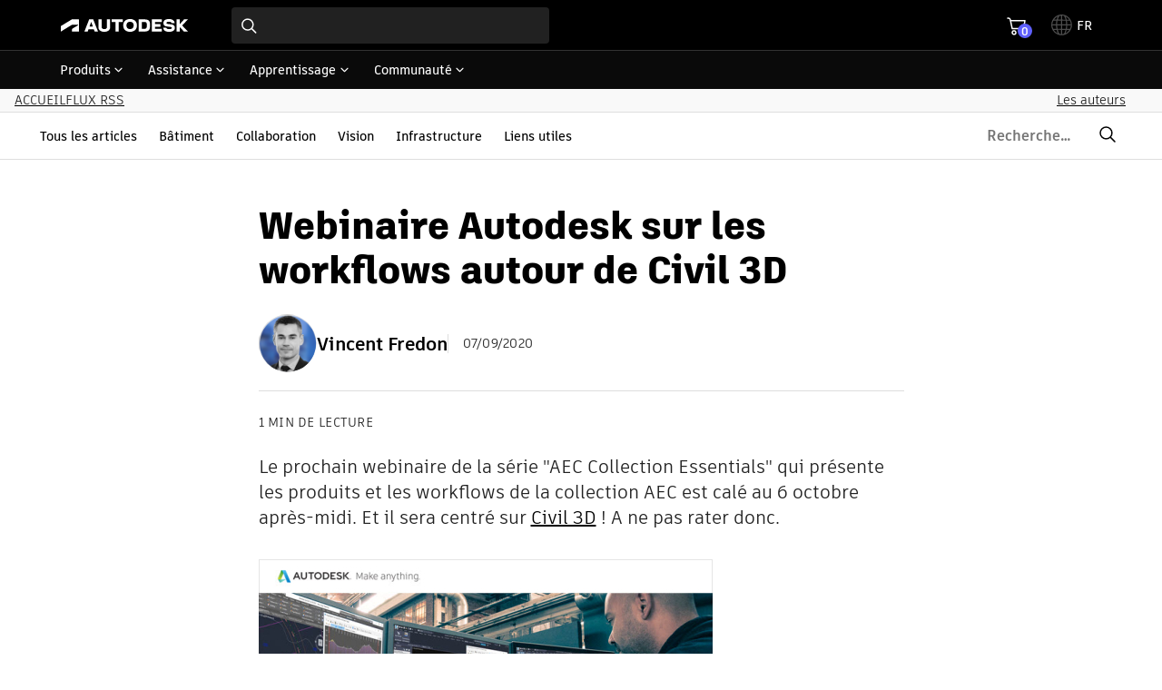

--- FILE ---
content_type: text/html; charset=UTF-8
request_url: https://blogs.autodesk.com/villagebim/2020/09/webinaire-autodesk-sur-les-workflows-autour-de-civil-3d.html
body_size: 29750
content:
<!DOCTYPE html>
<html lang="fr" class='dhig-wrapper'>
<head>
    <meta charset="UTF-8">
    <meta name="viewport" content="width=device-width, initial-scale=1.0">
    <link rel="preconnect" href="https://swc.autodesk.com" />
    <link rel="preconnect" href="https://swc.autodesk.com" crossorigin />
    <link rel="preconnect" href="https://tags.tiqcdn.com" />
    <title>Webinaire Autodesk sur les workflows autour de Civil 3D &#8211; Village BIM</title>
<meta name='robots' content='max-image-preview:large' />
	<style>img:is([sizes="auto" i], [sizes^="auto," i]) { contain-intrinsic-size: 3000px 1500px }</style>
	<link rel="alternate" hreflang="fr" href="https://blogs.autodesk.com/villagebim/2020/09/webinaire-autodesk-sur-les-workflows-autour-de-civil-3d.html" />
<link rel="alternate" hreflang="x-default" href="https://blogs.autodesk.com/villagebim/2020/09/webinaire-autodesk-sur-les-workflows-autour-de-civil-3d.html" />
<link rel='dns-prefetch' href='//swc.autodesk.com' />
<link rel='dns-prefetch' href='//tags.tiqcdn.com' />
<link rel='stylesheet' id='wpml-legacy-post-translations-0-css' href='https://blogs.autodesk.com/villagebim/wp-content/plugins/sitepress-multilingual-cms/templates/language-switchers/legacy-post-translations/style.min.css?ver=1' type='text/css' media='all' />
<style id='wp-block-spacer-inline-css' type='text/css'>
.wp-block-spacer{clear:both}
</style>
<style id='wp-block-heading-inline-css' type='text/css'>
h1.has-background,h2.has-background,h3.has-background,h4.has-background,h5.has-background,h6.has-background{padding:1.25em 2.375em}h1.has-text-align-left[style*=writing-mode]:where([style*=vertical-lr]),h1.has-text-align-right[style*=writing-mode]:where([style*=vertical-rl]),h2.has-text-align-left[style*=writing-mode]:where([style*=vertical-lr]),h2.has-text-align-right[style*=writing-mode]:where([style*=vertical-rl]),h3.has-text-align-left[style*=writing-mode]:where([style*=vertical-lr]),h3.has-text-align-right[style*=writing-mode]:where([style*=vertical-rl]),h4.has-text-align-left[style*=writing-mode]:where([style*=vertical-lr]),h4.has-text-align-right[style*=writing-mode]:where([style*=vertical-rl]),h5.has-text-align-left[style*=writing-mode]:where([style*=vertical-lr]),h5.has-text-align-right[style*=writing-mode]:where([style*=vertical-rl]),h6.has-text-align-left[style*=writing-mode]:where([style*=vertical-lr]),h6.has-text-align-right[style*=writing-mode]:where([style*=vertical-rl]){rotate:180deg}
</style>
<style id='wp-block-group-inline-css' type='text/css'>
.wp-block-group{box-sizing:border-box}:where(.wp-block-group.wp-block-group-is-layout-constrained){position:relative}
</style>
<link rel='stylesheet' id='adsk-core-group-css' href='https://blogs.autodesk.com/villagebim/wp-content/themes/adk-fusion360-2022/dist/core-group.6b2c0790faffb4ccac81.css?ver=6.8.3' type='text/css' media='all' />
<style id='wp-block-paragraph-inline-css' type='text/css'>
.is-small-text{font-size:.875em}.is-regular-text{font-size:1em}.is-large-text{font-size:2.25em}.is-larger-text{font-size:3em}.has-drop-cap:not(:focus):first-letter{float:left;font-size:8.4em;font-style:normal;font-weight:100;line-height:.68;margin:.05em .1em 0 0;text-transform:uppercase}body.rtl .has-drop-cap:not(:focus):first-letter{float:none;margin-left:.1em}p.has-drop-cap.has-background{overflow:hidden}:root :where(p.has-background){padding:1.25em 2.375em}:where(p.has-text-color:not(.has-link-color)) a{color:inherit}p.has-text-align-left[style*="writing-mode:vertical-lr"],p.has-text-align-right[style*="writing-mode:vertical-rl"]{rotate:180deg}
</style>
<style id='autodesk-marketo-form-style-inline-css' type='text/css'>
adsk-marketo{font-family:ArtifaktElement,Arial,sans-serif}adsk-marketo form{display:grid;gap:.25rem 1.5rem;grid-template-columns:repeat(auto-fill,minmax(16rem,1fr));grid-template-columns:repeat(auto-fill,minmax(min(16rem,100%),1fr))}adsk-marketo :where(.submit_error,.noFloatQuestion){background-color:transparent!important;display:inline-flex;grid-column:1/-1;margin:0!important;padding:0!important}adsk-marketo :where(.submit_error *){margin:0}adsk-marketo :where(.input_txt,select):where([style*=background-color]){background-color:#fff!important;box-shadow:inset 0 -1px 0 0 #d74e26,inset 0 0 0 1px #d74e26}adsk-marketo :where(.error_all){background-color:#fff;border-bottom-left-radius:4px;border-bottom-right-radius:4px;color:#c34922!important;display:block;font-size:.875rem!important;font-weight:600!important;letter-spacing:0;line-height:1;margin:0;margin-top:0!important;opacity:1;padding-top:.25rem;padding:.25rem 1.25rem!important;position:relative;text-align:left;text-transform:none!important}adsk-marketo :where(.error_all):before{fill:currentColor;background-image:url("data:image/svg+xml;charset=utf-8,%3Csvg xmlns=%27http://www.w3.org/2000/svg%27 width=%2716%27 height=%2716%27%3E%3Cpath fill=%27%23C34922%27 d=%27M7.8 1.4a1 1 0 0 0-.5.3L1.7 7.3a1 1 0 0 0 0 1.4l5.6 5.6a1 1 0 0 0 1.4 0l5.6-5.6a1 1 0 0 0 0-1.4L8.7 1.7a1 1 0 0 0-.9-.3zm0 2.4a.8.8 0 0 1 1 .7v4a.8.8 0 0 1-1.6 0v-4a.8.8 0 0 1 .7-.7zm0 6.5a.8.8 0 0 1 1 .7v.1a.8.8 0 0 1-1.6 0V11a.8.8 0 0 1 .7-.7z%27/%3E%3C/svg%3E");background-position:50%;background-repeat:no-repeat;content:"";display:inline-block;flex-shrink:0;font-size:1rem;font-weight:600;height:1rem;left:0;letter-spacing:0;line-height:1.25;padding-right:.5rem;position:absolute;text-align:left;transition:none;-webkit-user-select:none;-moz-user-select:none;user-select:none;vertical-align:middle;width:1rem}adsk-marketo :where(.error_all){display:block!important;visibility:hidden}adsk-marketo :where([style*=background-color] .error_privacycb),adsk-marketo :where([style*=background-color]+.error_all){display:block!important;visibility:visible}adsk-marketo :where(.field){width:100%}adsk-marketo .field[style*=border-top]{border-top:var(--adsk-marketo-field-border-top,none 0 transparent)!important}adsk-marketo :where([type=text]::-moz-placeholder,label,.error_all){color:#666;font-size:.875rem;font-weight:400;line-height:1.2}adsk-marketo :where([type=text]::placeholder,label,.error_all){color:#666;font-size:.875rem;font-weight:400;line-height:1.2}adsk-marketo :where(label){display:block;flex-grow:1;min-width:5rem}adsk-marketo :where(label:empty){display:none}adsk-marketo #submitbt{background-color:#000;border:1px solid #000;border-radius:4px;color:#fff;font-family:ArtifaktElement,Arial,sans-serif;font-size:1rem;font-weight:400;font-weight:600;letter-spacing:0;line-height:1.5;opacity:1;padding:9px 1.25rem;text-decoration:none;text-transform:none}adsk-marketo #submitbt:disabled{opacity:.4}adsk-marketo #submitbt:disabled:hover{box-shadow:none;transition:none}adsk-marketo #submitbt :visited:hover,adsk-marketo #submitbt:hover{background-color:#000;border-color:#000;box-shadow:0 0 0 1px #8080ff}adsk-marketo #submitbt :focus-visible,adsk-marketo #submitbt:focus{background-color:#000;border-color:#000;box-shadow:0 0 0 3px #5f60ff,0 0 0 1px #fff}adsk-marketo #submitbt:active{background-color:#000;border-color:#000;box-shadow:0 0 0 2px #2bc275}adsk-marketo :where(#submitbt svg){display:none}adsk-marketo :where(#pref+br){display:none}adsk-marketo :where(.preferenceLabel){-webkit-tap-highlight-color:rgba(0,0,0,0);color:#000;cursor:pointer;font-family:ArtifaktElement,Arial,sans-serif;font-size:1rem;font-weight:400;letter-spacing:0;line-height:1.25;margin:0;padding-left:.75rem}adsk-marketo input{-webkit-animation-duration:10ms;animation-duration:10ms;-webkit-animation-name:mui-auto-fill-cancel;animation-name:mui-auto-fill-cancel;background:none;background-color:#fff;border:0;box-shadow:inset 0 -1px 0 0 #000,inset 0 0 0 1px rgba(0,0,0,.3);font-size:1rem;line-height:1.25;margin:0;padding:.5rem .75rem;width:100%}adsk-marketo input,adsk-marketo label{color:#000;display:block;font-family:ArtifaktElement,Arial,sans-serif;font-weight:400;letter-spacing:0}adsk-marketo label{font-size:.875rem;line-height:1.5;margin-bottom:.25rem}adsk-marketo label:empty{display:none}adsk-marketo input:focus-visible{box-shadow:inset 0 -1px 0 0 #000,inset 0 0 0 1px rgba(0,0,0,.3),0 0 0 2px #5f60ff,0 0 0 1px #fff;outline:none}adsk-marketo input:where([type=checkbox]){-webkit-tap-highlight-color:rgba(0,0,0,0);fill:currentColor;border:1px solid #000;border-radius:2px;box-shadow:none;box-sizing:border-box;color:#000;cursor:pointer;display:inline-block;flex-shrink:0;font-family:ArtifaktElement!important;font-size:inherit;height:1rem;min-height:0;padding:2px;transition:none;-webkit-user-select:none;-moz-user-select:none;user-select:none;vertical-align:middle;width:1rem}adsk-marketo select{-webkit-tap-highlight-color:rgba(0,0,0,0);-webkit-animation-duration:10ms;animation-duration:10ms;-webkit-animation-name:mui-auto-fill-cancel;animation-name:mui-auto-fill-cancel;-webkit-appearance:none;-moz-appearance:none;appearance:none;background-color:#fff;background-image:url("data:image/svg+xml;charset=utf-8,%3Csvg fill=%27none%27 viewBox=%270 0 12 16%27 xmlns=%27http://www.w3.org/2000/svg%27%3E%3Cpath d=%27m11.001 5.5-5 5-5-5%27 stroke=%27currentColor%27 stroke-width=%271.5%27 stroke-linecap=%27round%27 stroke-linejoin=%27round%27/%3E%3C/svg%3E");background-position:right .75rem top 50%;background-repeat:no-repeat;background-size:.75rem auto;border:0;border-radius:4px 4px 0 0;box-shadow:inset 0 -1px 0 0 #000,inset 0 0 0 1px rgba(0,0,0,.3);color:#000;cursor:pointer;display:block;font-family:ArtifaktElement,Arial,sans-serif;font-size:1rem;font-weight:400;height:auto;letter-spacing:0;line-height:1.25;margin:0;min-height:1.1876em;min-width:1rem;outline:none;padding:.625rem .75rem;position:relative;-webkit-user-select:none;-moz-user-select:none;user-select:none;white-space:nowrap;width:100%}adsk-marketo select:where(:focus){box-shadow:inset 0 -1px 0 0 #000,inset 0 0 0 1px rgba(0,0,0,.3),0 0 0 2px #5f60ff,0 0 0 1px #fff}adsk-marketo select:where(:focus:not(:focus-visible)){box-shadow:inset 0 -1px 0 0 #000,inset 0 0 0 1px rgba(0,0,0,.3)}adsk-marketo a{-webkit-text-decoration-skip:ink;color:#000;cursor:pointer;text-decoration:underline;-webkit-text-decoration-color:#000;text-decoration-color:#000;text-decoration-skip-ink:auto}adsk-marketo a,adsk-marketo a:visited{outline:2px solid transparent;outline-offset:2px;text-decoration-thickness:1px}adsk-marketo a:visited{color:rgba(0,0,0,.6);-webkit-text-decoration-color:rgba(0,0,0,.6);text-decoration-color:rgba(0,0,0,.6)}adsk-marketo a :visited:hover,adsk-marketo a:hover{color:#000;outline:2px solid transparent;outline-offset:2px;-webkit-text-decoration-color:#8080ff;text-decoration-color:#8080ff;text-decoration-thickness:2px}adsk-marketo a :focus-visible,adsk-marketo a:focus{color:#000;outline:2px solid #5f60ff;outline-offset:2px;-webkit-text-decoration-color:#000;text-decoration-color:#000;text-decoration-thickness:1px}adsk-marketo a:active{color:#000;outline:2px solid transparent;outline-offset:2px;-webkit-text-decoration-color:#2bc275;text-decoration-color:#2bc275;text-decoration-thickness:2px}

</style>
<style id='wp-block-columns-inline-css' type='text/css'>
.wp-block-columns{align-items:normal!important;box-sizing:border-box;display:flex;flex-wrap:wrap!important}@media (min-width:782px){.wp-block-columns{flex-wrap:nowrap!important}}.wp-block-columns.are-vertically-aligned-top{align-items:flex-start}.wp-block-columns.are-vertically-aligned-center{align-items:center}.wp-block-columns.are-vertically-aligned-bottom{align-items:flex-end}@media (max-width:781px){.wp-block-columns:not(.is-not-stacked-on-mobile)>.wp-block-column{flex-basis:100%!important}}@media (min-width:782px){.wp-block-columns:not(.is-not-stacked-on-mobile)>.wp-block-column{flex-basis:0;flex-grow:1}.wp-block-columns:not(.is-not-stacked-on-mobile)>.wp-block-column[style*=flex-basis]{flex-grow:0}}.wp-block-columns.is-not-stacked-on-mobile{flex-wrap:nowrap!important}.wp-block-columns.is-not-stacked-on-mobile>.wp-block-column{flex-basis:0;flex-grow:1}.wp-block-columns.is-not-stacked-on-mobile>.wp-block-column[style*=flex-basis]{flex-grow:0}:where(.wp-block-columns){margin-bottom:1.75em}:where(.wp-block-columns.has-background){padding:1.25em 2.375em}.wp-block-column{flex-grow:1;min-width:0;overflow-wrap:break-word;word-break:break-word}.wp-block-column.is-vertically-aligned-top{align-self:flex-start}.wp-block-column.is-vertically-aligned-center{align-self:center}.wp-block-column.is-vertically-aligned-bottom{align-self:flex-end}.wp-block-column.is-vertically-aligned-stretch{align-self:stretch}.wp-block-column.is-vertically-aligned-bottom,.wp-block-column.is-vertically-aligned-center,.wp-block-column.is-vertically-aligned-top{width:100%}
</style>
<link rel='stylesheet' id='adsk-universal-header-css' href='https://blogs.autodesk.com/villagebim/wp-content/themes/adk-fusion360-2022/dist/adsk-universal-header.bb2c1d1d2b342644c105.css?ver=6.8.3' type='text/css' media='all' />
<style id='wp-block-navigation-link-inline-css' type='text/css'>
.wp-block-navigation .wp-block-navigation-item__label{overflow-wrap:break-word}.wp-block-navigation .wp-block-navigation-item__description{display:none}.link-ui-tools{border-top:1px solid #f0f0f0;padding:8px}.link-ui-block-inserter{padding-top:8px}.link-ui-block-inserter__back{margin-left:8px;text-transform:uppercase}
</style>
<link rel='stylesheet' id='is-style-circular-icon-link-css' href='https://blogs.autodesk.com/villagebim/wp-content/themes/adk-fusion360-2022/dist/is-style-circular-icon-link.de3a95012b72e3805e99.css?ver=6.8.3' type='text/css' media='all' />
<link rel='stylesheet' id='wp-block-navigation-css' href='https://blogs.autodesk.com/villagebim/wp-includes/blocks/navigation/style.min.css?ver=6.8.3' type='text/css' media='all' />
<link rel='stylesheet' id='adsk-core-navigation-css' href='https://blogs.autodesk.com/villagebim/wp-content/themes/adk-fusion360-2022/dist/core-navigation.497777e5c5242dc47ff0.css?ver=6.8.3' type='text/css' media='all' />
<style id='wp-block-library-inline-css' type='text/css'>
:root{--wp-admin-theme-color:#007cba;--wp-admin-theme-color--rgb:0,124,186;--wp-admin-theme-color-darker-10:#006ba1;--wp-admin-theme-color-darker-10--rgb:0,107,161;--wp-admin-theme-color-darker-20:#005a87;--wp-admin-theme-color-darker-20--rgb:0,90,135;--wp-admin-border-width-focus:2px;--wp-block-synced-color:#7a00df;--wp-block-synced-color--rgb:122,0,223;--wp-bound-block-color:var(--wp-block-synced-color)}@media (min-resolution:192dpi){:root{--wp-admin-border-width-focus:1.5px}}.wp-element-button{cursor:pointer}:root{--wp--preset--font-size--normal:16px;--wp--preset--font-size--huge:42px}:root .has-very-light-gray-background-color{background-color:#eee}:root .has-very-dark-gray-background-color{background-color:#313131}:root .has-very-light-gray-color{color:#eee}:root .has-very-dark-gray-color{color:#313131}:root .has-vivid-green-cyan-to-vivid-cyan-blue-gradient-background{background:linear-gradient(135deg,#00d084,#0693e3)}:root .has-purple-crush-gradient-background{background:linear-gradient(135deg,#34e2e4,#4721fb 50%,#ab1dfe)}:root .has-hazy-dawn-gradient-background{background:linear-gradient(135deg,#faaca8,#dad0ec)}:root .has-subdued-olive-gradient-background{background:linear-gradient(135deg,#fafae1,#67a671)}:root .has-atomic-cream-gradient-background{background:linear-gradient(135deg,#fdd79a,#004a59)}:root .has-nightshade-gradient-background{background:linear-gradient(135deg,#330968,#31cdcf)}:root .has-midnight-gradient-background{background:linear-gradient(135deg,#020381,#2874fc)}.has-regular-font-size{font-size:1em}.has-larger-font-size{font-size:2.625em}.has-normal-font-size{font-size:var(--wp--preset--font-size--normal)}.has-huge-font-size{font-size:var(--wp--preset--font-size--huge)}.has-text-align-center{text-align:center}.has-text-align-left{text-align:left}.has-text-align-right{text-align:right}#end-resizable-editor-section{display:none}.aligncenter{clear:both}.items-justified-left{justify-content:flex-start}.items-justified-center{justify-content:center}.items-justified-right{justify-content:flex-end}.items-justified-space-between{justify-content:space-between}.screen-reader-text{border:0;clip-path:inset(50%);height:1px;margin:-1px;overflow:hidden;padding:0;position:absolute;width:1px;word-wrap:normal!important}.screen-reader-text:focus{background-color:#ddd;clip-path:none;color:#444;display:block;font-size:1em;height:auto;left:5px;line-height:normal;padding:15px 23px 14px;text-decoration:none;top:5px;width:auto;z-index:100000}html :where(.has-border-color){border-style:solid}html :where([style*=border-top-color]){border-top-style:solid}html :where([style*=border-right-color]){border-right-style:solid}html :where([style*=border-bottom-color]){border-bottom-style:solid}html :where([style*=border-left-color]){border-left-style:solid}html :where([style*=border-width]){border-style:solid}html :where([style*=border-top-width]){border-top-style:solid}html :where([style*=border-right-width]){border-right-style:solid}html :where([style*=border-bottom-width]){border-bottom-style:solid}html :where([style*=border-left-width]){border-left-style:solid}html :where(img[class*=wp-image-]){height:auto;max-width:100%}:where(figure){margin:0 0 1em}html :where(.is-position-sticky){--wp-admin--admin-bar--position-offset:var(--wp-admin--admin-bar--height,0px)}@media screen and (max-width:600px){html :where(.is-position-sticky){--wp-admin--admin-bar--position-offset:0px}}
</style>
<link rel='stylesheet' id='adsk-digital-hig-css' href='https://swc.autodesk.com/pharmacopeia/css/dhig2021/v0/dhig-global.css?ver=6.8.3' type='text/css' media='all' />
<link rel='stylesheet' id='theme-css' href='https://blogs.autodesk.com/villagebim/wp-content/themes/adk-fusion360-2022/style.css' type='text/css' media='(max-width: 0px)' />
<style id='theme-inline-css' type='text/css'>
.article-content{--article-text:inherit;--article-base-font:undefined;--article-base-font:var(--type-4);--article-link:inherit;--article-link:var(--theme-link,inherit);--article-cta:#000;--article-cta:var(--theme-cta,#000);--article-ctaText:#fff;--article-ctaText:var(--theme-ctaText,#fff);--article-gutter:undefined;--article-gutter:var(--spacing-4);--article-text-gutter:undefined;--article-text-gutter:var(--spacing-3);--article-content-size:44.4375rem;--article-w-sm:undefined;--article-w-sm:calc(var(--article-content-size) + var(--article-gutter)*2);--article-w-md:undefined;--article-w-md:calc(var(--col10) + var(--article-gutter)*2);--article-w-lg:undefined;--article-w-lg:calc(var(--col12) + var(--article-gutter)*2);--article-w-full:100%;--adk-card-hover-color:undefined;--adk-card-hover-color:var(--theme-link);font:undefined;font:var(--article-base-font)}.entry-content iframe{display:block}.entry-content :is(h1,h2,h3,h4,h5,h6) img{background-color:transparent}.entry-content .is-style-adk-nav{max-width:undefined;max-width:var(--article-w-md)}.entry-content .wp-block-column>*{margin:0}.entry-content .wp-block-column>*+*{margin-top:undefined;margin-top:var(--article-text-gutter)}.entry-content .is-style-equal-height>*{display:flex;flex-wrap:wrap}.entry-content img{max-width:100%}.entry-content .wp-block-table,.entry-content>*{margin-left:auto;margin-right:auto;padding-left:undefined;padding-left:var(--article-gutter);padding-right:undefined;padding-right:var(--article-gutter)}.entry-content>.wp-block-image{margin-bottom:2rem;margin-top:2rem;max-width:undefined;max-width:calc(100% - var(--article-gutter)*2);padding-left:0;padding-right:0;width:undefined;width:var(--article-content-size)}.entry-content .wp-block-pullquote,.entry-content .wp-block-quote,.entry-content>ol,.entry-content>ul{max-width:undefined;max-width:var(--article-w-sm)}.entry-content .wp-block-cover{margin-bottom:0;max-width:undefined;max-width:min(calc(100% - var(--article-gutter)),var(--article-content-size))}.entry-content .wp-block-cover+.wp-block-cover.wp-block-cover.wp-block-cover.wp-block-cover{margin-top:0}.entry-content .alignwide{max-width:undefined;max-width:var(--article-w-lg)}.entry-content .alignfull{max-width:100%}.entry-content>ol,.entry-content>ul{padding-left:undefined;padding-left:calc(var(--article-gutter)*3)}.entry-content.entry-content.entry-content>:where(h2,h3,h4,h5,h6):where(:not(.wp-block-post-title)){margin-bottom:2rem;margin-top:3rem}.entry-content .wp-block-pullquote,.entry-content .wp-block-quote{margin-bottom:4rem;margin-top:5rem}.entry-content.entry-content.entry-content :first-child{margin-top:0}.entry-content>.wp-block-media-text,.entry-content>.wp-block-separator{max-width:undefined;max-width:var(--article-content-size);width:undefined;width:calc(100% - var(--article-gutter)*2)}@media (min-width:35em){.entry-content>*,.entry-content>.wp-block-table{max-width:undefined;max-width:var(--article-w-sm)}}.AuthorList{max-width:undefined;max-width:var(--article-w-lg)}.CollapsibleSection{max-width:undefined;max-width:var(--article-w-md);padding:0}.CollapsibleSection+.CollapsibleSection{margin-top:undefined;margin-top:var(--spacing-3)}*+.wp-block-create-block-adk-card{margin-top:undefined;margin-top:var(--spacing-10)}@media (min-width:37.5em){*+.is-style-adk-card--xs{margin-top:undefined;margin-top:var(--article-gutter)}}bld-card,bld-links-card,bld-links-card>*{width:100%}.sm{max-width:undefined;max-width:var(--article-w-sm)}.md,.sm{margin-left:auto;margin-right:auto}.md{max-width:undefined;max-width:var(--article-w-md)}.lg{margin-left:auto;margin-right:auto;max-width:undefined;max-width:var(--article-w-lg)}.gutters{padding-left:undefined;padding-left:var(--article-gutter);padding-right:undefined;padding-right:var(--article-gutter)}.no-gutters.no-gutters{padding-left:0;padding-right:0}.full{max-width:undefined;max-width:var(--article-w-full);padding:0}.LinksCard{align-items:flex-start;display:flex;flex-direction:column}bld-links-card a{text-decoration:none}.LinksCard__body{display:flex;flex-direction:column;flex-grow:1}.LinksCard__links.LinksCard__links{margin-bottom:auto}.lyte iframe{margin-top:0;min-width:100%}
:root{--spacing-1:.25rem;--spacing-2:.5rem;--spacing-3:.75rem;--spacing-4:1rem;--spacing-5:1.25rem;--spacing-6:1.5rem;--spacing-7:2rem;--spacing-8:3rem;--spacing-9:4rem;--spacing-10:5rem;--spacing-px:.0625rem;--spacing-1_50:2.5%;--spacing-1_2:50%;--spacing-1_3:33.333333%;--spacing-2_3:66.666667%;--spacing-1_4:25%;--spacing-2_4:50%;--spacing-3_4:75%;--spacing-1_5:20%;--spacing-2_5:40%;--spacing-3_5:60%;--spacing-4_5:80%;--spacing-1_6:16.666667%;--spacing-2_6:33.333333%;--spacing-3_6:50%;--spacing-4_6:66.666667%;--spacing-5_6:83.333333%;--spacing-7_8:87.5%;--spacing-1_12:8.333333%;--spacing-2_12:16.666667%;--spacing-3_12:25%;--spacing-4_12:33.333333%;--spacing-5_12:41.666667%;--spacing-6_12:50%;--spacing-7_12:58.333333%;--spacing-8_12:66.666667%;--spacing-9_12:75%;--spacing-10_12:83.333333%;--spacing-11_12:91.666667%;--type-1:.75rem/1.33 ArtifaktElement,sans-serif;--type-2:.875rem/1.43 ArtifaktElement,sans-serif;--type-3:1rem/1.5 ArtifaktElement,sans-serif;--type-4:1.25rem/1.4 ArtifaktElement,sans-serif;--type-5:1.5rem/1.33 ArtifaktElement,sans-serif;--type-6:1.75rem/1.29 ArtifaktElement,sans-serif;--type-7:2rem/1.25 ArtifaktElement,sans-serif;--type-8:2.25rem/1.22 ArtifaktElement,sans-serif;--type-9:2.5rem/1.2 ArtifaktElement,sans-serif;--type-10:2.75rem/1.18 ArtifaktElement,sans-serif;--col12:75.45000rem;--col11:69.03750rem;--col10:62.62500rem;--col9:56.21250rem;--col8:49.80000rem;--col7:43.38750rem;--col6:36.97500rem;--col5:30.56250rem;--col4:24.15000rem;--col3:17.73750rem;--col2:11.32500rem;--col1:4.91250rem;--white:#fff;--black:#000;--transparent:transparent;--charcoal-050:#f5f5f5;--charcoal-100:#eee;--charcoal-200:#dedede;--charcoal-400:#bbb;--charcoal-700:#666;--charcoal-800:#4d4d4d;--charcoal-900:#3c3c3c;--charcoal-950:#212121;--success-600:#507b16;--warning-600:#d9730b;--warning-700:#bf5808;--error-600:#ec4a41;--error-700:#af1b1b;--slate-light:#ccc;--slate-dark:#666;--slate-100:#f9f9f9}.Comments{content-visibility:auto;contain-intrinsic-size:40rem}.Comments textarea{-webkit-appearance:none;-moz-appearance:none;appearance:none;border:.0625rem solid;border:var(--spacing-px) solid;border-radius:.125rem;font:1rem/1.5 ArtifaktElement,sans-serif;font:var(--type-3);max-width:100%;padding:.75rem;padding:var(--spacing-3)}.comment-notes{border-top:.0625rem solid #dedede;border-top:var(--spacing-px) solid var(--charcoal-200);padding-top:1rem;padding-top:var(--spacing-4)}.comment .comment-respond,.pingback .comment-respond{margin-left:4rem;margin-left:var(--spacing-9);margin-top:1.25rem;margin-top:var(--spacing-5)}.comment .comment-respond,.CommentsForm,.pingback .comment-respond{background-color:#f5f5f5;background-color:var(--charcoal-050);padding:2rem;padding:var(--spacing-7)}.comment-reply-login{display:none}.comment-reply-title{font:1rem/1.5 ArtifaktElement,sans-serif;font:var(--type-3);font-weight:400;margin:0}.wp-social-login-widget{background:#fff;background:var(--white);border:.0625rem solid #666;border:var(--spacing-px) solid var(--charcoal-700);border-radius:2px;margin:.75rem 0 0;margin:var(--spacing-3) 0 0 0;padding:.75rem;padding:var(--spacing-3);width:100%}.logged-in-as{align-items:flex-end;border-bottom:.0625rem solid #dedede;border-bottom:var(--spacing-px) solid var(--charcoal-200);display:flex;font-size:1rem;font-size:var(--spacing-4);font-weight:600;padding-bottom:1rem;padding-bottom:var(--spacing-4);width:100%}.logged-in-as a{color:#3c3c3c;color:var(--charcoal-900);font-weight:600}.logged-in-as a:nth-of-type(2){margin-left:auto}.comment-form-author,.comment-form-comment,.comment-form-email,.comment-form-url{margin:0 0 .75rem;margin-bottom:var(--spacing-3)}.comment-form-author label,.comment-form-comment label,.comment-form-email label,.comment-form-url label{display:block;margin:0 0 .5rem;margin-bottom:var(--spacing-2);width:100%}.comment-form-comment textarea{width:100%}.form-submit input[type=submit]{-webkit-box-align:center;-webkit-box-pack:center;-webkit-tap-highlight-color:transparent;align-items:center;-webkit-appearance:none;-moz-appearance:none;appearance:none;background:#000;border:1px solid #000;border-radius:4px;box-shadow:none;box-sizing:border-box;color:#fff!important;cursor:pointer;display:inline-flex;font-size:1rem;font-weight:600;justify-content:center;line-height:1.25;margin:0;min-width:80px;opacity:1;outline:0;padding:9px 1.25rem;position:relative;text-decoration:none;text-transform:none;transition:none 0s ease 0s;-webkit-user-select:none;-moz-user-select:none;user-select:none;vertical-align:middle}.form-submit input[type=submit]:hover{box-shadow:0 0 0 1px #8080ff}.comment,.pingback{list-style:none}.comment-body p{display:block;margin:0 0 1rem;margin:0 0 var(--spacing-4) 0;width:100%}.comment-body p:last-of-type{margin-bottom:0}.comment-body .reply{width:100%}.comment-author{display:inline-block;margin-right:-2rem}.comment-meta{display:inline-block;font-family:ArtifaktElement,Arial,sans-serif;font-size:.875rem;font-weight:400;letter-spacing:.02em;line-height:1.5;padding-left:4rem;text-transform:uppercase}.comment-meta :-moz-any-link{color:inherit;margin:1rem 0;margin:var(--spacing-4) 0;text-decoration:inherit}.comment-meta :any-link{color:inherit;margin:1rem 0;margin:var(--spacing-4) 0;text-decoration:inherit}.comment-author cite{color:#000;font-family:ArtifaktElement,Arial,sans-serif;font-size:1rem;font-style:normal;font-weight:700;letter-spacing:0;line-height:1.5;position:relative}.comment,.pingback{padding-bottom:2rem;padding-bottom:var(--spacing-7)}.comment .children .comment:last-of-type,.pingback .children .comment:last-of-type{padding-bottom:0}.comment:not(:last-of-type){border-bottom:.0625rem solid #dedede;border-bottom:var(--spacing-px) solid var(--charcoal-200);margin-bottom:2rem;margin-bottom:var(--spacing-7)}.comment .children,.pingback .children{border-top:1px solid #dedede;border-top:1px solid var(--charcoal-200);margin-top:2rem;margin-top:var(--spacing-7);padding-top:2rem;padding-top:var(--spacing-7)}.comment .says,.pingback .says{display:none}.comment .avatar{border-radius:50%;margin-right:1rem}.comment .avatar,.pingback .vcard:before{display:inline-block;height:3rem;height:var(--spacing-8);vertical-align:middle;width:3rem;width:var(--spacing-8)}.pingback .vcard:before{background-image:url("data:image/svg+xml;charset=utf-8,%3Csvg xmlns='http://www.w3.org/2000/svg' width='72' height='66'%3E%3Ccircle cx='32' cy='32' r='32' fill='%23C5C5C5'/%3E%3Cpath fill='%23fff' d='M9 54.2a24 24 0 0 1 14.7-15.7 15 15 0 1 1 16.6 0A24 24 0 0 1 55 54.2a32 32 0 0 1-46 0z'/%3E%3Ccircle cx='56.5' cy='50.5' r='15.5'/%3E%3Cpath stroke='%23fff' stroke-linecap='round' stroke-width='2' d='M54 44h10v10m0-10L50 58'/%3E%3C/svg%3E");background-position:50%;background-repeat:no-repeat;background-size:contain;content:"";margin-right:1.15rem}.comment-body p{font-family:ArtifaktElement,Arial,sans-serif;font-size:1.125rem}.comment-body .reply,.comment-body p{padding-left:4rem;padding-left:var(--spacing-9)}.comment cite a,.pingback cite a{color:#3c3c3c;color:var(--charcoal-900)}.comment-reply-link{color:#2a2a2a;color:var(--theme-link,#2a2a2a);display:inline-block;font:1rem/1.5 ArtifaktElement,sans-serif;font:var(--type-3);font-weight:600;margin:1rem 0 0;margin:var(--spacing-4) 0 0 0;text-decoration-thickness:.0625rem;text-decoration-thickness:var(--spacing-px);text-underline-offset:.25rem;text-underline-offset:var(--spacing-1)}.comment-reply-title small{float:right}.wp-social-login-widget{align-items:baseline;display:flex}.wp-social-login-connect-with{margin-right:.25rem}.wp-social-login-provider-list a{opacity:.75}.wp-social-login-provider-list a:hover{opacity:1}.comment cite a,.logged-in-as a,.pingback cite a,.wp-social-login-provider-list *,.wp-social-login-widget a{text-decoration-thickness:.0625rem;text-decoration-thickness:var(--spacing-px);text-underline-offset:.25rem;text-underline-offset:var(--spacing-1)}
.add-reaction .plus-button{height:undefined;height:var(--spacing-6);margin-right:undefined;margin-right:var(--spacing-3);width:undefined;width:var(--spacing-6)}.reaction-popover{background-color:#fff;bottom:undefined;bottom:var(--spacing-7);box-shadow:undefined;box-shadow:0 .125rem var(--spacing-2) 0 rgba(0,0,0,.28);padding:undefined;padding:var(--spacing-3);width:undefined;width:var(--col3)}.reaction-popover ul{list-style:none;margin:0;padding:0}.reaction-popover ul li{border-bottom:undefined;border-bottom:var(--spacing-px) solid var(--charcoal-200)}.reaction-popover ul li:last-of-type{border-bottom:none}.reaction-popover ul li:hover{background-color:undefined;background-color:var(--charcoal-050)}.reaction-popover ul li.rb_chosen{font-weight:700}.reaction-popover ul li:before{background-position:50%;background-repeat:no-repeat;background-size:undefined;background-size:var(--spacing-6) auto;content:"";display:inline-block;height:undefined;height:var(--spacing-7);margin:undefined;margin:0 var(--spacing-1) 0 0;position:relative;vertical-align:middle;width:undefined;width:var(--spacing-7)}.reaction-popover ul li.rb_chosen:before{background-color:undefined;background-color:var(--charcoal-200);border-radius:50%}.reaction-popover ul li.reaction_button{background-position:0;background-repeat:no-repeat;background-size:undefined;background-size:var(--spacing-7) auto}.reaction-popover ul li button,.reaction-popover ul li button:disabled{-webkit-appearance:none;-moz-appearance:none;appearance:none;background:none;border:none;color:inherit;cursor:pointer;font:undefined;font:var(--type-3);height:100%;left:0;text-align:left;top:0}.reaction_counts{display:flex;height:undefined;height:var(--spacing-7);margin-left:auto}.reaction_counts ul{display:flex;margin:0;padding:0}.reaction_counts ul li{background-position:0;background-repeat:no-repeat;list-style:none;margin-right:undefined;margin-right:var(--spacing-3);padding-left:undefined;padding-left:var(--spacing-7)}.reaction_counts ul li:last-of-type{margin-right:0}
:root{--spacing-1:.25rem;--spacing-2:.5rem;--spacing-3:.75rem;--spacing-4:1rem;--spacing-5:1.25rem;--spacing-6:1.5rem;--spacing-7:2rem;--spacing-8:3rem;--spacing-9:4rem;--spacing-10:5rem;--spacing-px:.0625rem;--spacing-1_50:2.5%;--spacing-1_2:50%;--spacing-1_3:33.333333%;--spacing-2_3:66.666667%;--spacing-1_4:25%;--spacing-2_4:50%;--spacing-3_4:75%;--spacing-1_5:20%;--spacing-2_5:40%;--spacing-3_5:60%;--spacing-4_5:80%;--spacing-1_6:16.666667%;--spacing-2_6:33.333333%;--spacing-3_6:50%;--spacing-4_6:66.666667%;--spacing-5_6:83.333333%;--spacing-7_8:87.5%;--spacing-1_12:8.333333%;--spacing-2_12:16.666667%;--spacing-3_12:25%;--spacing-4_12:33.333333%;--spacing-5_12:41.666667%;--spacing-6_12:50%;--spacing-7_12:58.333333%;--spacing-8_12:66.666667%;--spacing-9_12:75%;--spacing-10_12:83.333333%;--spacing-11_12:91.666667%;--type-1:.75rem/1.33 ArtifaktElement,sans-serif;--type-2:.875rem/1.43 ArtifaktElement,sans-serif;--type-3:1rem/1.5 ArtifaktElement,sans-serif;--type-4:1.25rem/1.4 ArtifaktElement,sans-serif;--type-5:1.5rem/1.33 ArtifaktElement,sans-serif;--type-6:1.75rem/1.29 ArtifaktElement,sans-serif;--type-7:2rem/1.25 ArtifaktElement,sans-serif;--type-8:2.25rem/1.22 ArtifaktElement,sans-serif;--type-9:2.5rem/1.2 ArtifaktElement,sans-serif;--type-10:2.75rem/1.18 ArtifaktElement,sans-serif;--col12:75.45000rem;--col11:69.03750rem;--col10:62.62500rem;--col9:56.21250rem;--col8:49.80000rem;--col7:43.38750rem;--col6:36.97500rem;--col5:30.56250rem;--col4:24.15000rem;--col3:17.73750rem;--col2:11.32500rem;--col1:4.91250rem;--white:#fff;--black:#000;--transparent:transparent;--charcoal-050:#f5f5f5;--charcoal-100:#eee;--charcoal-200:#dedede;--charcoal-400:#bbb;--charcoal-700:#666;--charcoal-800:#4d4d4d;--charcoal-900:#3c3c3c;--charcoal-950:#212121;--success-600:#507b16;--warning-600:#d9730b;--warning-700:#bf5808;--error-600:#ec4a41;--error-700:#af1b1b;--slate-light:#ccc;--slate-dark:#666;--slate-100:#f9f9f9}.TagList a{border-bottom:1.5px dashed #666;border-bottom:1.5px dashed var(--charcoal-700);text-decoration:none;text-transform:capitalize}.TagList a:hover{border-bottom:1px solid #666;border-bottom:1px solid var(--charcoal-700)}
.Tabs__tabControl{position:relative}.Tabs__tabControl:focus:not(:focus-visible){outline:none}[class*=dhig-theme--][class*=dhig-theme--] .Tabs__tabControl{text-decoration:none}.Tabs__tabControl:after{background-color:#3c3c3c;bottom:0;content:"";display:block;height:undefined;height:var(--spacing-1);left:0;position:absolute;right:0;transform:scaleY(.0001);transform-origin:bottom;transition:transform .25s;width:100%}.Tabs__tabControl--selected:after{transform:scaleY(.9999)}[x-cloak] .Tabs__tab--last,[x-cloak] .Tabs__tab:target{visibility:visible}[x-cloak] .Tabs__tab,[x-cloak] :target~.Tabs__tab--last{visibility:hidden}
:root{--spacing-1:.25rem;--spacing-2:.5rem;--spacing-3:.75rem;--spacing-4:1rem;--spacing-5:1.25rem;--spacing-6:1.5rem;--spacing-7:2rem;--spacing-8:3rem;--spacing-9:4rem;--spacing-10:5rem;--spacing-px:.0625rem;--spacing-1_50:2.5%;--spacing-1_2:50%;--spacing-1_3:33.333333%;--spacing-2_3:66.666667%;--spacing-1_4:25%;--spacing-2_4:50%;--spacing-3_4:75%;--spacing-1_5:20%;--spacing-2_5:40%;--spacing-3_5:60%;--spacing-4_5:80%;--spacing-1_6:16.666667%;--spacing-2_6:33.333333%;--spacing-3_6:50%;--spacing-4_6:66.666667%;--spacing-5_6:83.333333%;--spacing-7_8:87.5%;--spacing-1_12:8.333333%;--spacing-2_12:16.666667%;--spacing-3_12:25%;--spacing-4_12:33.333333%;--spacing-5_12:41.666667%;--spacing-6_12:50%;--spacing-7_12:58.333333%;--spacing-8_12:66.666667%;--spacing-9_12:75%;--spacing-10_12:83.333333%;--spacing-11_12:91.666667%;--type-1:.75rem/1.33 ArtifaktElement,sans-serif;--type-2:.875rem/1.43 ArtifaktElement,sans-serif;--type-3:1rem/1.5 ArtifaktElement,sans-serif;--type-4:1.25rem/1.4 ArtifaktElement,sans-serif;--type-5:1.5rem/1.33 ArtifaktElement,sans-serif;--type-6:1.75rem/1.29 ArtifaktElement,sans-serif;--type-7:2rem/1.25 ArtifaktElement,sans-serif;--type-8:2.25rem/1.22 ArtifaktElement,sans-serif;--type-9:2.5rem/1.2 ArtifaktElement,sans-serif;--type-10:2.75rem/1.18 ArtifaktElement,sans-serif;--col12:75.45000rem;--col11:69.03750rem;--col10:62.62500rem;--col9:56.21250rem;--col8:49.80000rem;--col7:43.38750rem;--col6:36.97500rem;--col5:30.56250rem;--col4:24.15000rem;--col3:17.73750rem;--col2:11.32500rem;--col1:4.91250rem;--white:#fff;--black:#000;--transparent:transparent;--charcoal-050:#f5f5f5;--charcoal-100:#eee;--charcoal-200:#dedede;--charcoal-400:#bbb;--charcoal-700:#666;--charcoal-800:#4d4d4d;--charcoal-900:#3c3c3c;--charcoal-950:#212121;--success-600:#507b16;--warning-600:#d9730b;--warning-700:#bf5808;--error-600:#ec4a41;--error-700:#af1b1b;--slate-light:#ccc;--slate-dark:#666;--slate-100:#f9f9f9;--bg-opacity:0;--placeholder-opacity:1;--magic-nav-height:3.375rem}@font-face{font-display:swap;font-family:ArtifaktElement;font-style:normal;font-weight:400;src:url(https://swc.autodesk.com/pharmacopeia/fonts/ArtifaktElement/v1.0/WOFF2/Artifakt%20Element%20Regular.woff2) format("woff2")}@font-face{font-display:swap;font-family:ArtifaktElement;font-style:normal;font-weight:600;src:url(https://swc.autodesk.com/pharmacopeia/fonts/ArtifaktElement/v1.0/WOFF2/Artifakt%20Element%20Semi%20Bold.woff2) format("woff2")}@font-face{font-family:ArtifaktElement;font-style:normal;font-weight:700;src:url(https://swc.autodesk.com/pharmacopeia/fonts/ArtifaktElement/v1.0/WOFF2/Artifakt%20Element%20Bold.woff2) format("woff2")}@font-face{ascent-override:105%;descent-override:35%;font-family:Sans;line-gap-override:0%;src:local(Arial)}@font-face{ascent-override:105%;descent-override:35%;font-family:Roboto;line-gap-override:0%;src:local("Roboto"),local("Roboto-Regular")}@media (min-width:64.0625rem){:root{--magic-nav-height:3.1875rem}}:focus:not(:focus-visible){outline:none}body,html{text-rendering:geometricPrecision;-webkit-font-smoothing:antialiased;color:#666;color:var(--charcoal-700);font-family:ArtifaktElement,Sans,Roboto,sans-serif;margin:0;padding:0;scroll-behavior:smooth;scroll-padding:5rem}*{box-sizing:border-box}img{height:auto;max-width:100%}iframe,img{background:#e6e6e6;border:none;outline:1px solid rgba(0,0,0,.1);outline-offset:-1px}[src*=".svg" i],[src*=transparent-background i]{background:transparent}.universal-footer img,[src*=no-border i]{outline:none}textarea{max-width:100%}click-cosy:defined{cursor:pointer}:root .universal-footer .cmp-legal-footer .page-container .cmp-legal-footer__copyright{white-space:normal}.is-style-extra-wide{--wp--style--global--wide-size:min(92rem,90% + 1.5rem)}input[type=search]::-webkit-search-cancel-button,input[type=search]::-webkit-search-decoration,input[type=search]::-webkit-search-results-button,input[type=search]::-webkit-search-results-decoration{-webkit-appearance:none}.MenuButton+*{visibility:hidden}.MenuButton--isOpen+*,[x-cloak].MenuButton:focus+*{visibility:visible}[x-cloak].MenuButton+:focus-within{visibility:visible}.MenuButton__icon{transform:rotate(.01deg)}.MenuButton__icon--isOpen{transform:rotate(180deg);transform-origin:center center}.sr-only{clip:rect(0,0,0,0);border-width:0;height:1px;margin:-1px;overflow:hidden;padding:0;position:absolute;white-space:nowrap;width:1px}.visible{visibility:visible}.invisible{visibility:hidden}.static{position:static}.absolute{position:absolute}.relative{position:relative}.left-0{left:0}.right-0{right:0}.top-0{top:0}.top-full{top:100%}.top-magic-nav-height{top:3.375rem;top:var(--magic-nav-height)}@media (min-width:64.0625rem){.top-magic-nav-height{top:3.1875rem;top:var(--magic-nav-height)}}.z-10{z-index:10}.z-50{z-index:50}.order-last{order:9999}.row-span-1{grid-row:span 1/span 1}.m-0{margin:0}.mx-auto{margin-left:auto;margin-right:auto}.my-0{margin-bottom:0;margin-top:0}.my-10{margin-bottom:5rem;margin-top:5rem}.my-9{margin-bottom:4rem;margin-top:4rem}.-mt-px{margin-top:-.0625rem}.mb-0{margin-bottom:0}.mb-3{margin-bottom:.75rem}.mb-5{margin-bottom:1.25rem}.mb-6{margin-bottom:1.5rem}.mb-px{margin-bottom:.0625rem}.ml-4{margin-left:1rem}.mr-2{margin-right:.5rem}.mt-0{margin-top:0}.mt-3{margin-top:.75rem}.mt-4{margin-top:1rem}.mt-5{margin-top:1.25rem}.mt-9{margin-top:4rem}.mt-px{margin-top:.0625rem}.box-content{box-sizing:content-box}.block{display:block}.inline-block{display:inline-block}.inline{display:inline}.flex{display:flex}.inline-flex{display:inline-flex}.table{display:table}.grid{display:grid}.contents{display:contents}.hidden{display:none}.size-full{height:100%;width:100%}.h-6{height:1.5rem}.h-auto{height:auto}.w-11_12{width:91.666667%}.w-6{width:1.5rem}.w-col8{width:49.8rem}.w-col9{width:56.2125rem}.w-full{width:100%}.w-max{width:-moz-max-content;width:max-content}.min-w-col2{min-width:11.325rem}.min-w-full{min-width:100%}.max-w-col12{max-width:75.45rem}.max-w-col2{max-width:11.325rem}.max-w-col3{max-width:17.7375rem}.max-w-col5{max-width:30.5625rem}.max-w-col6{max-width:36.975rem}.max-w-col8{max-width:49.8rem}.max-w-content-size{max-width:44.4375rem}.max-w-full{max-width:100%}.rotate-45{--tw-rotate:45deg}.rotate-45,.transform{transform:undefined;transform:translate(var(--tw-translate-x),var(--tw-translate-y)) rotate(var(--tw-rotate)) skewX(var(--tw-skew-x)) skewY(var(--tw-skew-y)) scaleX(var(--tw-scale-x)) scaleY(var(--tw-scale-y))}.cursor-pointer{cursor:pointer}.resize{resize:both}.list-disc{list-style-type:disc}.list-none{list-style-type:none}.appearance-none{-webkit-appearance:none;-moz-appearance:none;appearance:none}.grid-cols-1{grid-template-columns:repeat(1,minmax(0,1fr))}.grid-cols-2{grid-template-columns:repeat(2,minmax(0,1fr))}.grid-cols-3{grid-template-columns:repeat(3,minmax(0,1fr))}.grid-cols-thirds{grid-template-columns:repeat(auto-fill,minmax(31%,1fr))}.flex-col{flex-direction:column}.flex-wrap{flex-wrap:wrap}.items-start{align-items:flex-start}.items-center{align-items:center}.items-baseline{align-items:baseline}.justify-center{justify-content:center}.justify-between{justify-content:space-between}.gap-7{gap:2rem}.space-y-10>:not([hidden])~:not([hidden]){--tw-space-y-reverse:0;margin-bottom:0;margin-bottom:calc(5rem*var(--tw-space-y-reverse));margin-top:5rem;margin-top:calc(5rem*(1 - var(--tw-space-y-reverse)))}.overflow-hidden{overflow:hidden}.overflow-y-auto{overflow-y:auto}.truncate{overflow:hidden;text-overflow:ellipsis}.truncate,.whitespace-nowrap{white-space:nowrap}.rounded{border-radius:.25rem}.rounded-full{border-radius:9999px}.rounded-none{border-radius:0}.border{border-width:1px}.border-0{border-width:0}.border-b{border-bottom-width:1px}.border-b-0{border-bottom-width:0}.border-b-2{border-bottom-width:2px}.border-l{border-left-width:1px}.border-l-0{border-left-width:0}.border-r{border-right-width:1px}.border-r-0{border-right-width:0}.border-t{border-top-width:1px}.border-t-0{border-top-width:0}.border-solid{border-style:solid}.border-none{border-style:none}.border-charcoal-200{--tw-border-opacity:1;border-color:#dedede;border-color:rgb(222 222 222/var(--tw-border-opacity))}.border-charcoal-900{--tw-border-opacity:1;border-color:#3c3c3c;border-color:rgb(60 60 60/var(--tw-border-opacity))}.border-light{border-color:#f5f5f5;border-color:var(--theme-light,#f5f5f5)}.bg-black{--tw-bg-opacity:1;background-color:#000;background-color:rgb(0 0 0/var(--tw-bg-opacity))}.bg-charcoal-050{--tw-bg-opacity:1;background-color:#f5f5f5;background-color:rgb(245 245 245/var(--tw-bg-opacity))}.bg-charcoal-900{--tw-bg-opacity:1;background-color:#3c3c3c;background-color:rgb(60 60 60/var(--tw-bg-opacity))}.bg-slate-100{--tw-bg-opacity:1;background-color:#f9f9f9;background-color:rgb(249 249 249/var(--tw-bg-opacity))}.bg-transparent{background-color:transparent}.bg-white{--tw-bg-opacity:1;background-color:#fff;background-color:rgb(255 255 255/var(--tw-bg-opacity))}.object-cover{-o-object-fit:cover;object-fit:cover}.object-right{-o-object-position:right;object-position:right}.p-0{padding:0}.px-5{padding-left:1.25rem;padding-right:1.25rem}.py-1{padding-bottom:.25rem;padding-top:.25rem}.py-3{padding-bottom:.75rem;padding-top:.75rem}.py-7{padding-bottom:2rem;padding-top:2rem}.pl-5{padding-left:1.25rem}.text-left{text-align:left}.text-center{text-align:center}.align-middle{vertical-align:middle}.font-sans{font-family:ArtifaktElement,sans-serif}.text-3{font-size:1rem;line-height:1.5}.text-4{font-size:1.25rem;line-height:1.4}.text-5{font-size:1.5rem;line-height:1.33}.text-7{font-size:2rem;line-height:1.25}.text-8{font-size:2.25rem;line-height:1.22}.text-9{font-size:2.5rem;line-height:1.2}.font-bold{font-weight:700}.uppercase{text-transform:uppercase}.lowercase{text-transform:lowercase}.capitalize{text-transform:capitalize}.text-black{--tw-text-opacity:1;color:#000;color:rgb(0 0 0/var(--tw-text-opacity))}.text-charcoal-900{--tw-text-opacity:1;color:#3c3c3c;color:rgb(60 60 60/var(--tw-text-opacity))}.text-charcoal-950{--tw-text-opacity:1;color:#212121;color:rgb(33 33 33/var(--tw-text-opacity))}.underline{text-decoration-line:underline}.no-underline{text-decoration-line:none}.shadow{--tw-shadow:0 1px 3px 0 rgba(0,0,0,.1),0 1px 2px -1px rgba(0,0,0,.1);--tw-shadow-colored:undefined;--tw-shadow-colored:0 1px 3px 0 var(--tw-shadow-color),0 1px 2px -1px var(--tw-shadow-color);box-shadow:0 0 #0000,0 0 #0000,0 1px 3px 0 rgba(0,0,0,.1),0 1px 2px -1px rgba(0,0,0,.1);box-shadow:var(--tw-ring-offset-shadow,0 0 #0000),var(--tw-ring-shadow,0 0 #0000),var(--tw-shadow)}.outline{outline-style:solid}.filter{filter:undefined;filter:var(--tw-blur) var(--tw-brightness) var(--tw-contrast) var(--tw-grayscale) var(--tw-hue-rotate) var(--tw-invert) var(--tw-saturate) var(--tw-sepia) var(--tw-drop-shadow)}.contain-size{--tw-contain-size:size;contain:undefined;contain:var(--tw-contain-size) var(--tw-contain-layout) var(--tw-contain-paint) var(--tw-contain-style)}.aspect{aspect-ratio:undefined;aspect-ratio:var(--tw-aspect-ratio)}.fill-white{fill:#fff;fill:var(--white)}.max-w-col12-2022{max-width:78rem}
/* 
    !important utilities to over-ride dhig defaults,
    until we migrate to tailwind JIT mode
*/.hover\:bg-activated-fill-subtle:hover{background-color:rgba(0,0,0,.03)}.hover\:text-link:hover{--tw-text-opacity:1;color:undefined;color:rgb(92 93 249/var(--tw-text-opacity))}.hover\:text-link:hover:text-link:hover{color:#5c5df9;color:rgb(92 93 249/var(--tw-text-opacity))}.focus\:underline:focus,.group:hover .group-hover\:underline,.hover\:underline:hover{text-decoration-line:underline}@media (min-width:560px){.dhig-md\:visible{visibility:visible}}@media (min-width:640px){.sm\:mb-0{margin-bottom:0}.sm\:mr-6{margin-right:1.5rem}.sm\:grid{display:grid}.sm\:max-w-col3{max-width:17.7375rem}.sm\:flex-row{flex-direction:row}.sm\:space-y-0>:not([hidden])~:not([hidden]){--tw-space-y-reverse:0;margin-bottom:undefined;margin-bottom:calc(0px*var(--tw-space-y-reverse));margin-top:undefined;margin-top:calc(0px*(1 - var(--tw-space-y-reverse)))}@media (min-width:640px){.sm\:space-y-0>:not([hidden])~:not([hidden]){margin-bottom:0;margin-bottom:calc(0px*var(--tw-space-y-reverse));margin-top:0;margin-top:calc(0px*(1 - var(--tw-space-y-reverse)))}}.sm\:text-left{text-align:left}}@media (min-width:768px){.md\:grid{display:grid}.md\:space-y-0>:not([hidden])~:not([hidden]){--tw-space-y-reverse:0;margin-bottom:undefined;margin-bottom:calc(0px*var(--tw-space-y-reverse));margin-top:undefined;margin-top:calc(0px*(1 - var(--tw-space-y-reverse)))}@media (min-width:768px){.md\:space-y-0>:not([hidden])~:not([hidden]){margin-bottom:0;margin-bottom:calc(0px*var(--tw-space-y-reverse));margin-top:0;margin-top:calc(0px*(1 - var(--tw-space-y-reverse)))}}}@media (min-width:1024px){.lg\:row-span-3{grid-row:span 3/span 3}.lg\:max-w-col3{max-width:17.7375rem}}.focus\:outline-focus:focus-visible{outline:.125rem solid #5f60ff}.underline{text-decoration-thickness:.0625rem;text-decoration-thickness:var(--spacing-px);text-underline-offset:.25rem;text-underline-offset:var(--spacing-1)}.no-underline.no-underline{text-decoration:none}.underline-transparent{text-decoration-color:rgba(0,0,0,.001)}.transition-underline{transition:-webkit-text-decoration .5s;transition:text-decoration .5s;transition:text-decoration .5s,-webkit-text-decoration .5s}.hover\:underline-currentColor:hover{text-decoration-color:currentColor}.hover\:font-bold-fake:hover{-webkit-text-stroke-width:.01875em}.placeholder\:bold::-moz-placeholder{font-weight:700}.placeholder\:bold::placeholder{font-weight:700}.placeholder\:right::-moz-placeholder{text-align:right}.placeholder\:right::placeholder{text-align:right}.placeholder\:w-full::-moz-placeholder{width:100%}.placeholder\:w-full::placeholder{width:100%}.clip-circle{clip-path:circle()}.contain-size{content-visibility:auto;contain-intrinsic-size:36rem}.MuiCardActionArea-root.MuiCardActionArea-root.dhig-flex{display:flex}
</style>
<link rel='stylesheet' id='dhig-global-css' href='https://blogs.autodesk.com/villagebim/wp-content/themes/adk-fusion360-2022/dist/dhig-global.ba59f9ce9fbd9924a4e3.css?ver=6.8.3' type='text/css' media='all' />
<script type="text/javascript" src="https://blogs.autodesk.com/villagebim/wp-content/plugins/DHIG-Blocks/blocks/MarketoForm/build/view.js?ver=5b3d3c0d0990dccbcc5a" id="autodesk-marketo-form-view-script-js" defer="defer" data-wp-strategy="defer"></script>
<script type="text/javascript" src="https://blogs.autodesk.com/villagebim/wp-includes/js/jquery/jquery.min.js?ver=3.7.1" id="jquery-core-js"></script>
<script type="text/javascript" src="https://blogs.autodesk.com/villagebim/wp-includes/js/jquery/jquery-migrate.min.js?ver=3.4.1" id="jquery-migrate-js"></script>
<script type="text/javascript" id="jquery-js-after">
/* <![CDATA[ */
$ = jQuery;
/* ]]> */
</script>
<!--[if lt IE 8]>
<script type="text/javascript" src="https://blogs.autodesk.com/villagebim/wp-includes/js/json2.min.js?ver=2015-05-03" id="json2-js"></script>
<![endif]-->
<link rel="https://api.w.org/" href="https://blogs.autodesk.com/villagebim/wp-json/" /><link rel="alternate" title="JSON" type="application/json" href="https://blogs.autodesk.com/villagebim/wp-json/wp/v2/posts/1886" /><link rel="EditURI" type="application/rsd+xml" title="RSD" href="https://blogs.autodesk.com/villagebim/xmlrpc.php?rsd" />
<link rel="canonical" href="https://blogs.autodesk.com/villagebim/2020/09/webinaire-autodesk-sur-les-workflows-autour-de-civil-3d.html" />
<link rel='shortlink' href='https://blogs.autodesk.com/villagebim/?p=1886' />
<link rel="alternate" title="oEmbed (JSON)" type="application/json+oembed" href="https://blogs.autodesk.com/villagebim/wp-json/oembed/1.0/embed?url=https%3A%2F%2Fblogs.autodesk.com%2Fvillagebim%2F2020%2F09%2Fwebinaire-autodesk-sur-les-workflows-autour-de-civil-3d.html" />
<link rel="alternate" title="oEmbed (XML)" type="text/xml+oembed" href="https://blogs.autodesk.com/villagebim/wp-json/oembed/1.0/embed?url=https%3A%2F%2Fblogs.autodesk.com%2Fvillagebim%2F2020%2F09%2Fwebinaire-autodesk-sur-les-workflows-autour-de-civil-3d.html&#038;format=xml" />
<meta name="generator" content="WPML ver:4.8.6 stt:1,4;" />
	
	<script	type='text/javascript'>
	

	var reaction_scripts = function() {

		function getElementIndex(node) {
			var index = 0;
			while ( (node = node.previousElementSibling) ) {
				index++;
			}
			return index;
		}

		function getCookie(name) {
			var v = document.cookie.match('(^|;) ?' + name + '=([^;]*)(;|$)');
			return v ? v[2] : null;
		}

		function setCookie(name, value, days) {
			var d = new Date;
			d.setTime(d.getTime() + 24*60*60*1000*days);
			document.cookie = name + "=" + value + ";path=/;expires=" + d.toGMTString();
		}

		var localReactions = getCookie("wordpress_fusion_reactions");

		if (localReactions == null) {
			localReactions = [];
		} else {
			localReactions = JSON.parse(decodeURIComponent(localReactions));
		}

		window.closeReactionDropdown = function() {
			window.setTimeout(function() {
				document.querySelector('.article-footer').setAttribute('x-data', '{open: false}')
			}, 10)
		}

		var setLocalReactions = function () {
			var add_reaction_label = document.querySelector(".add-reaction .react-label");
			var add_reaction_icon = document.querySelector(".add-reaction .plus-button");

			localReactions.forEach(function(reaction) {
			if (reaction.post_id == "1886") {
					var count = document.querySelector("#reaction_buttons_post1886 .reaction_button_" + reaction.button + " .count_number");

					var reaction_button = document.querySelector("#reaction_buttons_post" + 1886 + " .reaction_button_" + reaction.button);

					var reaction_button_label = document.querySelector("#reaction_buttons_post" + 1886 + " .reaction_button_" + reaction.button +" .button_name").innerText;

					var reaction_button_index = getElementIndex(reaction_button);

					if(add_reaction_icon) add_reaction_icon.classList.add("reacted", "reacted_"+reaction_button_index);
					add_reaction_label.innerText = reaction_button_label;
					count.innerHtml = reaction.count;
					reaction_button.classList.add('rb_chosen');
				}
			});
		}

		document.addEventListener("DOMContentLoaded", setLocalReactions);
		
		window.reaction_buttons_increment_button_ajax = (post_id, button, el) => {
			el.disabled = true;
			var already_voted_text = '';
			var only_one_vote = false;
			var show_after_votes = false;
			var use_as_counter = false;
			var use_percentages = false;
			var buttons = [0,1,2];
			
			var add_reaction_label = document.querySelector(".add-reaction .react-label");
			var add_reaction_icon = document.querySelector(".add-reaction .plus-button");

			var reaction_button = document.querySelector("#reaction_buttons_post" + post_id + " .reaction_button_" + button);
			var all_reaction_buttons = document.querySelectorAll("#reaction_buttons_post" + post_id + " .reaction_button");
			var reaction_popover = document.querySelector(".reaction-popover");

			var reaction_button_label = document.querySelector("#reaction_buttons_post" + post_id + " .reaction_button_" + button + " .button_name").innerText;

			var reaction_button_index = getElementIndex(reaction_button);

			if(add_reaction_icon) add_reaction_icon.classList.add("reacted", "reacted_"+reaction_button_index);

			add_reaction_label.innerText = reaction_button_label;

			document.querySelector(".article-footer").setAttribute("x-data", "{open: false}");

			if(!use_as_counter && reaction_button.classList.contains("voted")) {
				alert(already_voted_text);
				return;
			}

			if (!use_as_counter) {
				// remove the href attribute before sending the request to make
				// sure no one votes more than once by clicking ten times fast
				if (only_one_vote) {
					// remove all the onclicks from the posts and replace it by the
					// alert not to vote twice if set
					if (already_voted_text) {
						all_reaction_buttons.forEach(function(el) {
							el.setAttribute('onclick', 'javascript:alert(\'' + already_voted_text + '\'); closeReactionDropdown();');
						});
					}
					else {
						all_reaction_buttons.forEach(function(el) {
							el.setAttribute('onclick', 'closeReactionDropdown();');
						});
					}
				}
				else {
					// remove/replace only on the clicked button
					if (already_voted_text) {
						reaction_button('onclick', 'javascript:alert(\'' + already_voted_text + '\'); closeReactionDropdown();');
					}
					else {
						reaction_button.setAttribute('onclick', 'closeReactionDropdown()');
					}
				}
			}

			var encodeParams = function(object) {
				return Object.keys(object).map(function(key) {
					return encodeURIComponent(key) + '=' + encodeURIComponent(object[key]);
				}).join('&');
			}

			fetch("https://blogs.autodesk.com/villagebim/wp-admin/admin-ajax.php", {
				method: 'POST',
				headers: {
					'Content-Type': 'application/x-www-form-urlencoded'
				},
				body: encodeParams({ action: 'reaction_buttons_increment_button_php', post_id: post_id, button: button, _ajax_nonce: '3761234c4b' })
			}).then(function(response) {

				response.json().then(function(data) {
					if(use_percentages) {
						var i;
						var b;
						for(i = 0; i < buttons.length; ++i){
							b = buttons[i];
							var buttonEls = document.querySelectorAll("#reaction_buttons_post" + post_id + " .reaction_button_" + b + " .count_number");
							buttonEls.forEach(function(be) {
								be.innerHTML = data['percentage'][b];
							})						
						}
					}
					else if(show_after_votes){
						var i;
						var b;
						for(i = 0; i < buttons.length; ++i){
							b = buttons[i];
							var buttonEls = document.querySelectorAll("#reaction_buttons_post" + post_id + " .reaction_button_" + b + " .count_number");
							buttonEls.forEach(function(be) {
								be.innerHTML = data['counts'][b];
							})						
						}
					}
					else {
						var buttonEls = document.querySelectorAll("#reaction_buttons_post" + post_id + " .reaction_button_" + button + " .count_number");
						buttonEls.forEach(function(be) {
							be.innerHTML = data['count'];
						});
					}
					if(only_one_vote){
						all_reaction_buttons.forEach(function(b) {
							b.classList.add('voted');
						});
						reaction_button.classList.add('rb_chosen');
					}
					else {
						reaction_button.classList.add('rb_chosen');
					}
					if (show_after_votes) {
						var braces = document.querySelectorAll("#reaction_buttons_post" + post_id + " .reaction_button .braces");
						braces.forEach(function(br) {
							br.removeAttribute('style');
						});
					}
					localReactions.push({
						post_id: post_id,
						button: button,
						count: data['count']
					});
					setCookie("wordpress_fusion_reactions", JSON.stringify(localReactions), 0.04);
				});

			});
		}

	}();


	</script>
	<link rel="icon" href="https://blogs.autodesk.com/villagebim/wp-content/uploads/sites/154/2021/09/08/cropped-logo-32x32.jpg" sizes="32x32" />
<link rel="icon" href="https://blogs.autodesk.com/villagebim/wp-content/uploads/sites/154/2021/09/08/cropped-logo-192x192.jpg" sizes="192x192" />
<link rel="apple-touch-icon" href="https://blogs.autodesk.com/villagebim/wp-content/uploads/sites/154/2021/09/08/cropped-logo-180x180.jpg" />
<meta name="msapplication-TileImage" content="https://blogs.autodesk.com/villagebim/wp-content/uploads/sites/154/2021/09/08/cropped-logo-270x270.jpg" />

</head><body class="wp-singular post-template-default single single-post postid-1886 single-format-standard wp-theme-adk-fusion360-2022 dhig-theme--light"><adsk-universal-header
    id='adsk-universal-header'
    class='dhig-block '
    data-language='fr-FR'
    data-components='{"languageSelector":{"defaultUrl":"https:\/\/blogs.autodesk.com\/villagebim","localeUrlMapping":[{"locale":"fr-FR","url":"https:\/\/blogs.autodesk.com\/villagebim\/2020\/09\/webinaire-autodesk-sur-les-workflows-autour-de-civil-3d.html"}]},"cart":{"url":"https:\/\/checkout.autodesk.com\/","items":0}}'
></adsk-universal-header><div class='bg-slate-100 z-50 dhig-relative'>
<div class="wp-block-group alignfull is-layout-constrained wp-container-core-group-is-layout-da976f36 wp-block-group-is-layout-constrained" style="padding-top:0px;padding-right:0px;padding-bottom:0px;padding-left:0px">
<div class="wp-block-group alignwide is-content-justification-space-between is-layout-flex wp-container-core-group-is-layout-2ba33f9b wp-block-group-is-layout-flex">
<div class="wp-block-group is-layout-flow wp-block-group-is-layout-flow" style="padding-top:4px;padding-right:16px;padding-bottom:4px;padding-left:16px"><nav class="is-responsive is-style-hover-gray wp-block-navigation is-layout-flex wp-block-navigation-is-layout-flex" aria-label="Site Navigation" 
		 data-wp-interactive="core/navigation" data-wp-context='{"overlayOpenedBy":{"click":false,"hover":false,"focus":false},"type":"overlay","roleAttribute":"","ariaLabel":"Menu"}'><button aria-haspopup="dialog" aria-label="Ouvrir le menu" class="wp-block-navigation__responsive-container-open" 
				data-wp-on-async--click="actions.openMenuOnClick"
				data-wp-on--keydown="actions.handleMenuKeydown"
			><svg width="24" height="24" xmlns="http://www.w3.org/2000/svg" viewBox="0 0 24 24" aria-hidden="true" focusable="false"><rect x="4" y="7.5" width="16" height="1.5" /><rect x="4" y="15" width="16" height="1.5" /></svg></button>
				<div class="wp-block-navigation__responsive-container"  id="modal-1" 
				data-wp-class--has-modal-open="state.isMenuOpen"
				data-wp-class--is-menu-open="state.isMenuOpen"
				data-wp-watch="callbacks.initMenu"
				data-wp-on--keydown="actions.handleMenuKeydown"
				data-wp-on-async--focusout="actions.handleMenuFocusout"
				tabindex="-1"
			>
					<div class="wp-block-navigation__responsive-close" tabindex="-1">
						<div class="wp-block-navigation__responsive-dialog" 
				data-wp-bind--aria-modal="state.ariaModal"
				data-wp-bind--aria-label="state.ariaLabel"
				data-wp-bind--role="state.roleAttribute"
			>
							<button aria-label="Fermer le menu" class="wp-block-navigation__responsive-container-close" 
				data-wp-on-async--click="actions.closeMenuOnClick"
			><svg xmlns="http://www.w3.org/2000/svg" viewBox="0 0 24 24" width="24" height="24" aria-hidden="true" focusable="false"><path d="m13.06 12 6.47-6.47-1.06-1.06L12 10.94 5.53 4.47 4.47 5.53 10.94 12l-6.47 6.47 1.06 1.06L12 13.06l6.47 6.47 1.06-1.06L13.06 12Z"></path></svg></button>
							<div class="wp-block-navigation__responsive-container-content" 
				data-wp-watch="callbacks.focusFirstElement"
			 id="modal-1-content">
								<ul class="wp-block-navigation__container is-responsive is-style-hover-gray wp-block-navigation"><li class=" wp-block-navigation-item wp-block-navigation-link"><a class="wp-block-navigation-item__content"  href="https://blogs.autodesk.com/villagebim/"><span class="wp-block-navigation-item__label">ACCUEIL</span></a></li><li class=" wp-block-navigation-item wp-block-navigation-link"><a class="wp-block-navigation-item__content"  href="https://blogs.autodesk.com/villagebim/feed"><span class="wp-block-navigation-item__label">FLUX RSS</span></a></li></ul>
							</div>
						</div>
					</div>
				</div></nav></div>


<nav class="is-responsive is-style-hover-gray wp-block-navigation is-layout-flex wp-block-navigation-is-layout-flex" aria-label="Calls to Action" 
		 data-wp-interactive="core/navigation" data-wp-context='{"overlayOpenedBy":{"click":false,"hover":false,"focus":false},"type":"overlay","roleAttribute":"","ariaLabel":"Menu"}'><button aria-haspopup="dialog" aria-label="Ouvrir le menu" class="wp-block-navigation__responsive-container-open" 
				data-wp-on-async--click="actions.openMenuOnClick"
				data-wp-on--keydown="actions.handleMenuKeydown"
			><svg width="24" height="24" xmlns="http://www.w3.org/2000/svg" viewBox="0 0 24 24" aria-hidden="true" focusable="false"><rect x="4" y="7.5" width="16" height="1.5" /><rect x="4" y="15" width="16" height="1.5" /></svg></button>
				<div class="wp-block-navigation__responsive-container"  id="modal-2" 
				data-wp-class--has-modal-open="state.isMenuOpen"
				data-wp-class--is-menu-open="state.isMenuOpen"
				data-wp-watch="callbacks.initMenu"
				data-wp-on--keydown="actions.handleMenuKeydown"
				data-wp-on-async--focusout="actions.handleMenuFocusout"
				tabindex="-1"
			>
					<div class="wp-block-navigation__responsive-close" tabindex="-1">
						<div class="wp-block-navigation__responsive-dialog" 
				data-wp-bind--aria-modal="state.ariaModal"
				data-wp-bind--aria-label="state.ariaLabel"
				data-wp-bind--role="state.roleAttribute"
			>
							<button aria-label="Fermer le menu" class="wp-block-navigation__responsive-container-close" 
				data-wp-on-async--click="actions.closeMenuOnClick"
			><svg xmlns="http://www.w3.org/2000/svg" viewBox="0 0 24 24" width="24" height="24" aria-hidden="true" focusable="false"><path d="m13.06 12 6.47-6.47-1.06-1.06L12 10.94 5.53 4.47 4.47 5.53 10.94 12l-6.47 6.47 1.06 1.06L12 13.06l6.47 6.47 1.06-1.06L13.06 12Z"></path></svg></button>
							<div class="wp-block-navigation__responsive-container-content" 
				data-wp-watch="callbacks.focusFirstElement"
			 id="modal-2-content">
								<ul class="wp-block-navigation__container is-responsive is-style-hover-gray wp-block-navigation"><li class=" wp-block-navigation-item wp-block-navigation-link"><a class="wp-block-navigation-item__content"  href="https://blogs.autodesk.com/villagebim/les-auteurs"><span class="wp-block-navigation-item__label">Les auteurs</span></a></li></ul>
							</div>
						</div>
					</div>
				</div></nav></div>
</div>
</div>
    <style type="text/css">
        .plus-button.reacted {
            background-color: var(--charcoal-200)!important;
            background-size: 20px auto!important;
            background-repeat: no-repeat;
            background-position: center;
        }
        .add-reaction .plus-button {
            background-image: url("https://blogs.autodesk.com/villagebim/wp-content/themes/adk-fusion360-2022/images/add.svg");
        }
        .icon-clap, .reaction_button_0:before, .reaction_counts .reaction_button_0, .reacted.reacted_0 {
            background-image: url("https://blogs.autodesk.com/villagebim/wp-content/themes/adk-fusion360-2022/images/icon-clap.svg");
        }
        .icon-idea, .reaction_button_1:before, .reaction_counts .reaction_button_1, .reacted.reacted_1 {
            background-image: url("https://blogs.autodesk.com/villagebim/wp-content/themes/adk-fusion360-2022/images/icon-idea.svg");
        }
        .icon-thought, .reaction_button_2:before, .reaction_counts .reaction_button_2, .reacted.reacted_2 {
            background-image: url("https://blogs.autodesk.com/villagebim/wp-content/themes/adk-fusion360-2022/images/icon-thought.svg");
        }
    </style>

    <nav class='top-magic-nav-height bg-white' aria-labelledby='blog-title'><div class="
    md:dhig-px-5
    dhig-relative
    border-b border-t border-0 border-charcoal-200 border-solid 
">
    <div class="max-w-col12 dhig-mx-auto dhig-flex dhig-items-center">
                    <button  
                class="
                    MenuButton 
                    dhig-block md:dhig-hidden
                    dhig-mr-auto 
                    dhig-p-4
                    dhig-typography-body-copy-medium

                    appearance-none 
                    border-0 border-r border-charcoal-200 border-solid
                    bg-white
                    text-left text-charcoal-900
                    whitespace-nowrap
                " 
                hidden
                x-data="{open: false}"
                x-on:click="open = !open"
                aria-controls="blog-menu"
                aria-expanded="false"
                x-bind:aria-expanded="open ? 'true' : 'false'"
                x-bind:class="{'MenuButton--isOpen': open}"
            >
                <span>Menu</span>
                <span 
                    class="
                        MenuButton__icon 
                        align-middle 
                        ml-4
                        text-charcoal-900
                        inline-flex
                    "
                    aria-hidden="true"
                    x-bind:class="{'MenuButton__icon--isOpen': open}"
                >
                    <svg 
    viewBox="0 0 75 100" 
    width="10.5" 
    height="14" 
    xmlns="http://www.w3.org/2000/svg" 
    fill="currentColor"
>
    <path d="M37.5 74L0 26h75z"></path>
</svg>                </span>
            </button>
            <ul 
                id="blog-menu"
                role='list'
                class="
                    dhig-absolute md:dhig-static
                    dhig-top-full dhig-left-0 dhig-right-0 
                    dhig-block md:dhig-flex 
                    dhig-items-center
                    dhig-mb-0 dhig-mx-auto md:dhig-ml-0 md:dhig-my-0 
                    dhig-w-full md:dhig-w-auto
                    dhig-p-0 
                    md:dhig-space-x-2


                    bg-white
                    list-none
                    mt-px
                    dhig-md:visible
                    z-10
                "
                                
            >
                                    <li class="dhig-py-0 md:dhig-px-0 dhig-shrink-0">
                                                                        <a 
                            style='font-weight:600'
                            href="https://blogs.autodesk.com/villagebim" 
                            class="
                                Tabs__tabControl 
                                bg-white 
                                dhig-block 
                                dhig-py-4
                                dhig-px-4 md:dhig-px-2
                                dhig-typography-short-copy-small
                                dhig-w-full
                                whitespace-nowrap
                                hover:bg-activated-fill-subtle
                            "
                            
                        >
                            Tous les articles
                        </a>
                    </li> 
                                    <li class="dhig-py-0 md:dhig-px-0 dhig-shrink-0">
                                                                        <a 
                            style='font-weight:600'
                            href="https://blogs.autodesk.com/villagebim#batiment" 
                            class="
                                Tabs__tabControl 
                                bg-white 
                                dhig-block 
                                dhig-py-4
                                dhig-px-4 md:dhig-px-2
                                dhig-typography-short-copy-small
                                dhig-w-full
                                whitespace-nowrap
                                hover:bg-activated-fill-subtle
                            "
                            
                        >
                            Bâtiment
                        </a>
                    </li> 
                                    <li class="dhig-py-0 md:dhig-px-0 dhig-shrink-0">
                                                                        <a 
                            style='font-weight:600'
                            href="https://blogs.autodesk.com/villagebim#collaboration" 
                            class="
                                Tabs__tabControl 
                                bg-white 
                                dhig-block 
                                dhig-py-4
                                dhig-px-4 md:dhig-px-2
                                dhig-typography-short-copy-small
                                dhig-w-full
                                whitespace-nowrap
                                hover:bg-activated-fill-subtle
                            "
                            
                        >
                            Collaboration
                        </a>
                    </li> 
                                    <li class="dhig-py-0 md:dhig-px-0 dhig-shrink-0">
                                                                        <a 
                            style='font-weight:600'
                            href="https://blogs.autodesk.com/villagebim#vision" 
                            class="
                                Tabs__tabControl 
                                bg-white 
                                dhig-block 
                                dhig-py-4
                                dhig-px-4 md:dhig-px-2
                                dhig-typography-short-copy-small
                                dhig-w-full
                                whitespace-nowrap
                                hover:bg-activated-fill-subtle
                            "
                            
                        >
                            Vision
                        </a>
                    </li> 
                                    <li class="dhig-py-0 md:dhig-px-0 dhig-shrink-0">
                                                                        <a 
                            style='font-weight:600'
                            href="https://blogs.autodesk.com/villagebim#civil-3d" 
                            class="
                                Tabs__tabControl 
                                bg-white 
                                dhig-block 
                                dhig-py-4
                                dhig-px-4 md:dhig-px-2
                                dhig-typography-short-copy-small
                                dhig-w-full
                                whitespace-nowrap
                                hover:bg-activated-fill-subtle
                            "
                            
                        >
                            Infrastructure
                        </a>
                    </li> 
                                    <li class="dhig-py-0 md:dhig-px-0 dhig-shrink-0">
                                                                        <a 
                            style='font-weight:600'
                            href="https://blogs.autodesk.com/villagebim#liens-utiles" 
                            class="
                                Tabs__tabControl 
                                bg-white 
                                dhig-block 
                                dhig-py-4
                                dhig-px-4 md:dhig-px-2
                                dhig-typography-short-copy-small
                                dhig-w-full
                                whitespace-nowrap
                                hover:bg-activated-fill-subtle
                            "
                            
                        >
                            Liens utiles
                        </a>
                    </li> 
                            </ul>
                <form 
            class="
                dhig-flex dhig-flex-grow 
                max-w-col3
                dhig-m-0 dhig-ml-4
                hover:bg-activated-fill-subtle
            " 
            action="https://blogs.autodesk.com/villagebim/"
        >
            <label 
                for="site-search" 
                class="dhig-w-auto dhig-flex dhig-ml-auto dhig-flex-grow"
            >
                <span class="sr-only">Recherche…</span>
                <input 
                    class="
                        dhig-my-auto
                        dhig-p-3
                        dhig-w-full
                        appearance-none
                        bg-transparent
                        border-none
                        font-sans
                        rounded-none
                        text-3
                        placeholder:charcoal-900 placeholder:bold placeholder:right placeholder:w-full
                        focus:outline-focus
                    "
                    id="site-search"
                    type="search" 
                    name="s" 
                    placeholder="Recherche…"
                    required
                />
            </label>

                        <input
              type="hidden"
              name="orderby"
              value="relevance"
            />
            <button class="appearance-none bg-transparent border-none dhig-p-3 focus:outline-focus">
                <span class="sr-only">Submit Search</span>
                <span aria-hidden="true" class="dhig-mt-1">
                    <svg width="24" height="24" viewBox="0 0 24 24" fill="none" xmlns="http://www.w3.org/2000/svg">
<path d="M15 15L19.9957 19.9957M16.8923 10.4462C16.8923 14.0063 14.0063 16.8923 10.4462 16.8923C6.88605 16.8923 4 14.0063 4 10.4462C4 6.88605 6.88605 4 10.4462 4C14.0063 4 16.8923 6.88605 16.8923 10.4462Z" stroke="black" stroke-width="1.5" stroke-linecap="round" stroke-linejoin="round"/>
</svg>
                </span>
            </button>
        </form>
    </div>
</div></nav><main class='
        Single
        dhig-mb-7
        dhig-mx-auto
    '><div class='dhig-mt-8 dhig-mx-auto w-11_12 max-w-content-size'><header class="dhig-mb-6 dhig-theme--light">
    <h1 class="dhig-typography-headline-larger dhig-mb-6">
        Webinaire Autodesk sur les workflows autour de Civil 3D
    </h1>
            <div class="
    border-solid border-0 border-b border-charcoal-200
    dhig-flex dhig-items-center dhig-flex-wrap dhig-gap-4
    dhig-pb-5 dhig-theme--light
">
								
									  	<a 
			class="
				dhig-typography-headline-small
				dhig-flex dhig-items-center dhig-gap-3 
				hover:text-link no-underline 
			"
			href='https://blogs.autodesk.com/villagebim/author/vincent_fredon'
		>
						                    <img decoding="async" src="https://blogs.autodesk.com/villagebim/wp-content/uploads/sites/154/2021/02/Picture-for-Blog-150x150.png" width="128" height="128" srcset="https://blogs.autodesk.com/villagebim/wp-content/uploads/sites/154/2021/02/Picture-for-Blog-300x300.png 2x" alt="Vincent Fredon" class="avatar avatar-128 wp-user-avatar wp-user-avatar-128 alignnone photo 
					dhig-block dhig-w-9 dhig-h-9 dhig-flex-shrink-0 
					object-cover overflow-hidden clip-circle rounded-full
				" />

			Vincent Fredon
	  	</a>
				<span class="
				dhig-uppercase dhig-typography-eyebrow
				border-solid border-0 border-l border-charcoal-200 
				dhig-px-4
		">
			07/09/2020
		</span>
	</div>
	<p class="
		dhig-uppercase dhig-typography-eyebrow
		dhig-m-0 dhig-mt-6
	">
		1 min de lecture
	</p>


    </header></div><article class='article-content entry-content post-1886 post type-post status-publish format-standard has-post-thumbnail hentry category-applicatifs-civil-3d category-civil-3d category-evenements dhig-theme--light dhig-space-y-7 dhig-theme--light'><p>Le prochain webinaire de la série &quot;AEC Collection Essentials&quot; qui présente les produits et les workflows de la collection AEC est calé au 6 octobre après-midi. Et il sera centré sur <a href="https://www.autodesk.fr/products/civil-3d/overview?plc=CIV3D&amp;term=1-YEAR&amp;support=ADVANCED&amp;quantity=1" rel="noopener noreferrer" target="_blank">Civil 3D</a> ! A ne pas rater donc.</p>
<p><a class="asset-img-link" href="https://civilfrance.typepad.com/.a/6a0120a619192b970b026bde8f5259200c-pi"><img decoding="async" alt="2020-09-03_14-08-13" class="asset  asset-image at-xid-6a0120a619192b970b026bde8f5259200c img-responsive" src="https://blogs.autodesk.com/villagebim/wp-content/uploads/sites/154/2021/02/img_601c3dc376b6f.jpg" title="2020-09-03_14-08-13" /></a></p>
<p>Les 4 points au sommaire sont :</p>
<p>• Un aperçu des fonctionnalités de Project Explorer pour Civil 3D. Pour rappel, Project Explorer fait partie des <a href="https://civilfrance.typepad.com/blog/2020/08/les-nouveautes-des-versions-2021-1-de-civil-3d-et-infraworks.html" rel="noopener noreferrer" target="_blank">nouveautés de la version Civil 3D 2021.1</a>&#160;<br />• Utilisation de Project Explorer pour améliorer la conception de projets 3D entre Civil 3D et InfraWorks<br />• Optimiser la coordination des surfaces entre Civil 3D et Revit pour améliorer la conception du site<br />• Améliorer la conception des réseaux et la détection des conflits avec Civil 3D et Navisworks</p>
<p>Pas moins de 4 spécialistes Autodesk se mobilisent pour cette session délivrée en anglais mais simple à comprendre car illustrée par des exemples.</p>
<p>L&#039;enregistrement est libre et gratuit : <strong><a href="https://www.autodesk.eu/aec/webinars/aec-collection/project-explorer-in-civil-3d?mktvar002=3916008013|EML|%7b%7blead.ID%7d%7d&amp;utm_medium=email&amp;utm_source=invite&amp;utm_campaign=3916008aecemeaalwaysonaec-cfy21q3-webinar-oct6&amp;utm_id=3916008013" rel="noopener noreferrer" target="_blank">s&#039;enregistrer</a></strong></p>
</article><div class='dhig-px-5'>
                <div class='dhig-mx-auto max-w-content-size'>    <div 
        class="dhig-mt-7 dhig-py-6 dhig-theme--light border-t border-r-0 border-l-0 border-r-0 border-b-0 border-solid border-charcoal-200" 
        id="article-tags-and-categories"
    >
        <h2 class="dhig-typography-headline-small dhig-w-full dhig-m-0 dhig-mt-4">
                Tags and Categories
        </h2>
        <div class="">
                            <a 
                class="
                    dhig-inline-block dhig-py-4
                    dhig-typography-body-copy-small
                    dhig-mr-6
                "
                href="https://blogs.autodesk.com/villagebim/category/civil-3d/applicatifs-civil-3d"
            >
                Applicatifs Civil 3D  
            </a>
                    <a 
                class="
                    dhig-inline-block dhig-py-4
                    dhig-typography-body-copy-small
                    dhig-mr-6
                "
                href="https://blogs.autodesk.com/villagebim/category/civil-3d"
            >
                Civil 3D  
            </a>
                    <a 
                class="
                    dhig-inline-block dhig-py-4
                    dhig-typography-body-copy-small
                    dhig-mr-6
                "
                href="https://blogs.autodesk.com/villagebim/category/evenements"
            >
                Evènements  
            </a>
                </div>
    </div>
<div 
    x-data="{ open: false }" 
    class="
        article-footer dhig-m-auto dhig-mt-0 dhig-flex 
        border-solid border-t border-b border-r-0 border-l-0 border-charcoal-200 
        dhig-items-center dhig-w-full dhig-theme--light
    ">
    <div x-on:click="open = true" class="add-reaction dhig-relative cursor-pointer dhig-flex">
        <button 
            class="
                appearance-none 
                bg-transparent hover:bg-activated-fill-subtle
                cursor-pointer 
                group 
                focus:outline-focus 
                dhig-flex dhig-items-center border-none dhig-py-5 dhig-px-7
            " 
            aria-expanded="false" 
            x-bind:aria-expanded="open ? 'true' : 'false'"
        >
            <span class="react-label dhig-typography-headline-smaller !font-semibold dhig-mr-2">Réagir</span>
            <span 
                aria-hidden='true'
                class="dhig-flex dhig-items-center"
                :class="open ? 'transform rotate-45' : ''"
            >
                <svg xmlns="http://www.w3.org/2000/svg" width="14" height="24" viewBox="0 0 14 24">
  <path stroke="currentColor" stroke-linecap="round" stroke-width="1.3" d="M7 17.3V6.7"/>
  <path stroke="currentColor" stroke-linecap="round" stroke-width="1.3" d="M11.7 12H2.3"/>
</svg>            </span>
        </button>
        <div 
            class="reaction-popover dhig-absolute border-solid border-light border-0 border-b-2" 
            x-on:click.away="open = false"
            x-show="open" 
        >
<div id='reaction_buttons_post1886' class='reaction_buttons'>
<ul><li class='p-0 reaction_button reaction_button_0'><button 
							class='p-0 text-charcoal-900'
							onclick="reaction_buttons_increment_button_ajax('1886', '0',this);"
				
				><div class='inline-block align-middle py-3'><span class='button_name'>Utile</span></div></button></li><li class='p-0 reaction_button reaction_button_1'><button 
							class='p-0 text-charcoal-900'
							onclick="reaction_buttons_increment_button_ajax('1886', '1',this);"
				
				><div class='inline-block align-middle py-3'><span class='button_name'>Instructif</span></div></button></li><li class='p-0 reaction_button reaction_button_2'><button 
							class='p-0 text-charcoal-900'
							onclick="reaction_buttons_increment_button_ajax('1886', '2',this);"
				
				><div class='inline-block align-middle py-3'><span class='button_name'>Intéressant</span></div></button></li></ul></div>
</div>
    </div>
    
<div id='reaction_buttons_post1886' class='reaction_counts'>
<ul><li class='reaction_button reaction_button_0'><div><span class='count_number'></span></div></li><li class='reaction_button reaction_button_1'><div><span class='count_number'></span></div></li><li class='reaction_button reaction_button_2'><div><span class='count_number'></span></div></li></ul></div>

</div>
 <div class="dhig-theme--light dhig-flex dhig-items-center dhig-justify-start dhig-py-5 border-solid border-b border-t-0 border-r-0 border-l-0 border-charcoal-200 ">
    <span class="
        dhig-typography-headline-smaller !font-semibold dhig-ml-7 dhig-mr-6
    ">
                    Share
            </span>
    <a target="_blank" rel="noopener" href="https://www.facebook.com/sharer/sharer.php?u=https://blogs.autodesk.com/villagebim/2020/09/webinaire-autodesk-sur-les-workflows-autour-de-civil-3d.html" class="bg-charcoal-900 rounded-full w-6 h-6 items-center justify-center flex mr-2">
        <svg version="1.1" xmlns="http://www.w3.org/2000/svg" xmlns:xlink="http://www.w3.org/1999/xlink" width="16" height="16" viewBox="0 0 16 16">
            <path fill="#FFFFFF" d="M9.5 3h2.5v-3h-2.5c-1.93 0-3.5 1.57-3.5 3.5v1.5h-2v3h2v8h3v-8h2.5l0.5-3h-3v-1.5c0-0.271 0.229-0.5 0.5-0.5z"></path>
        </svg>
        <span class="sr-only">Partagez-le sur Facebook</span>
    </a>

    <a target="_blank" rel="noopener" href="https://twitter.com/intent/tweet?url=https://blogs.autodesk.com/villagebim/2020/09/webinaire-autodesk-sur-les-workflows-autour-de-civil-3d.html" class="bg-charcoal-900 rounded-full w-6 h-6 items-center justify-center flex mr-2">
        <svg version="1.1" xmlns="http://www.w3.org/2000/svg" xmlns:xlink="http://www.w3.org/1999/xlink" width="16" height="16" viewBox="0 0 16 16">
            <path fill="#FFFFFF" d="M16 3.538c-0.588 0.263-1.222 0.438-1.884 0.516 0.678-0.406 1.197-1.050 1.444-1.816-0.634 0.375-1.338 0.65-2.084 0.797-0.6-0.638-1.453-1.034-2.397-1.034-1.813 0-3.281 1.469-3.281 3.281 0 0.256 0.028 0.506 0.084 0.747-2.728-0.138-5.147-1.444-6.766-3.431-0.281 0.484-0.444 1.050-0.444 1.65 0 1.138 0.578 2.144 1.459 2.731-0.538-0.016-1.044-0.166-1.488-0.409 0 0.013 0 0.028 0 0.041 0 1.591 1.131 2.919 2.634 3.219-0.275 0.075-0.566 0.116-0.866 0.116-0.212 0-0.416-0.022-0.619-0.059 0.419 1.303 1.631 2.253 3.066 2.281-1.125 0.881-2.538 1.406-4.078 1.406-0.266 0-0.525-0.016-0.784-0.047 1.456 0.934 3.181 1.475 5.034 1.475 6.037 0 9.341-5.003 9.341-9.341 0-0.144-0.003-0.284-0.009-0.425 0.641-0.459 1.197-1.038 1.637-1.697z"></path>
        </svg>
        <span class="sr-only">Partagez-le sur Twitter</span>
    </a>

    <a target="_blank" rel="noopener" href="https://www.linkedin.com/shareArticle?mini=true&url=https://blogs.autodesk.com/villagebim/2020/09/webinaire-autodesk-sur-les-workflows-autour-de-civil-3d.html" class="bg-charcoal-900 rounded-full w-6 h-6 items-center justify-center flex mr-2">
        <svg version="1.1" xmlns="http://www.w3.org/2000/svg" xmlns:xlink="http://www.w3.org/1999/xlink" width="16" height="16" viewBox="0 0 16 16">
            <path fill="#FFFFFF" d="M6 6h2.767v1.418h0.040c0.385-0.691 1.327-1.418 2.732-1.418 2.921 0 3.461 1.818 3.461 4.183v4.817h-2.885v-4.27c0-1.018-0.021-2.329-1.5-2.329-1.502 0-1.732 1.109-1.732 2.255v4.344h-2.883v-9z"></path>
            <path fill="#FFFFFF" d="M1 6h3v9h-3v-9z"></path>
            <path fill="#FFFFFF" d="M4 3.5c0 0.828-0.672 1.5-1.5 1.5s-1.5-0.672-1.5-1.5c0-0.828 0.672-1.5 1.5-1.5s1.5 0.672 1.5 1.5z"></path>
        </svg>
        <span class="sr-only">Partagez-le sur LinkedIn</span>
    </a>

</div></div>
        </div></main><div class='dhig-px-4 dhig-mt-9 dhig-pb-8 contain-size'><!-- 
    this should be the only PostList variant being used, currently,
    as of the dhig update. - 06/23/2022
-->
<aside class="PostList--3up dhig-theme--light border-0 max-w-col12 dhig-mx-auto dhig-my-0">    
            <div class=''>
            <hr class='MuiDivider-root MuiDivider-light' />
            <h2 class="dhig-my-7 dhig-typography-headline-medium">
                A suivre
            </h2>
        </div>
        <ul 
        class="
            md:grid grid-cols-3 gap-7
            list-none
            dhig-mx-auto dhig-my-0       
            dhig-px-0
            sm:dhig-space-y-6 md:dhig-space-y-0
            dhig-theme--light
        "
    >
                    <li class="dhig-flex dhig-flex-grow dhig-justify-items-stretch">
                                
                


<div class="Card">
    <click-cosy class='MuiCardActionArea-root MuiPaper-rounded FeaturedPosts__card dhig-h-full dhig-flex'>
 <div
     class='
     MuiPaper-root MuiCard-root MuiPaper-elevation0 MuiPaper-rounded 
     DhigCard--appearance--default 
     dhig-flex dhig-flex-col
      
     
     '
     style='background-color:#fff !important; --tw-aspect-ratio: 386 / 220;'
 >
    <picture class='MuiCardMedia-root MuiCardMedia-media MuiCardMedia-img '><img width="977" height="645" src="https://blogs.autodesk.com/villagebim/wp-content/uploads/sites/154/2024/09/20/image.jpg" class="dhig-w-full dhig-h-auto object-cover aspect" alt="" decoding="async" loading="lazy" srcset="https://blogs.autodesk.com/villagebim/wp-content/uploads/sites/154/2024/09/20/image.jpg 977w, https://blogs.autodesk.com/villagebim/wp-content/uploads/sites/154/2024/09/20/image-300x198.jpg 300w, https://blogs.autodesk.com/villagebim/wp-content/uploads/sites/154/2024/09/20/image-768x507.jpg 768w, https://blogs.autodesk.com/villagebim/wp-content/uploads/sites/154/2024/09/20/image-366x241.jpg 366w" sizes="auto, (max-width: 977px) 100vw, 977px" /></picture>
    <div class='MuiCardContent-root dhig-flex dhig-flex-grow'>
      <div class=' dhig-flex dhig-flex-wrap dhig-content-between'>
          

          
         <div class='dhig-typography-headline-medium dhig-w-full'>
          
  <a href='https://blogs.autodesk.com/villagebim/2024/09/country-kit-france-votre-avis-est-important.html' class='MuiButtonBase-root'>
    [Country Kit France] Votre avis est important !
  </a>

         </div>
     

          

            <div class='dhig-typography-body-copy-small dhig-mt-auto dhig-pt-8'>
    
        Applicatifs Civil 3D
        <span class='dhig-px-2'>|</span>
        <time>1 min de lecture</time>
    
  </div>
      </div>
    </div>

    

  </div>
</click-cosy>
</div>            </li>
                    <li class="dhig-flex dhig-flex-grow dhig-justify-items-stretch">
                                
                


<div class="Card">
    <click-cosy class='MuiCardActionArea-root MuiPaper-rounded FeaturedPosts__card dhig-h-full dhig-flex'>
 <div
     class='
     MuiPaper-root MuiCard-root MuiPaper-elevation0 MuiPaper-rounded 
     DhigCard--appearance--default 
     dhig-flex dhig-flex-col
      
     
     '
     style='background-color:#fff !important; --tw-aspect-ratio: 386 / 220;'
 >
    <picture class='MuiCardMedia-root MuiCardMedia-media MuiCardMedia-img '><img width="1500" height="870" src="https://blogs.autodesk.com/villagebim/wp-content/uploads/sites/154/2024/08/25/Clipboard02.jpg" class="dhig-w-full dhig-h-auto object-cover aspect" alt="" decoding="async" loading="lazy" srcset="https://blogs.autodesk.com/villagebim/wp-content/uploads/sites/154/2024/08/25/Clipboard02.jpg 1500w, https://blogs.autodesk.com/villagebim/wp-content/uploads/sites/154/2024/08/25/Clipboard02-300x174.jpg 300w, https://blogs.autodesk.com/villagebim/wp-content/uploads/sites/154/2024/08/25/Clipboard02-1024x594.jpg 1024w, https://blogs.autodesk.com/villagebim/wp-content/uploads/sites/154/2024/08/25/Clipboard02-768x445.jpg 768w" sizes="auto, (max-width: 1500px) 100vw, 1500px" /></picture>
    <div class='MuiCardContent-root dhig-flex dhig-flex-grow'>
      <div class=' dhig-flex dhig-flex-wrap dhig-content-between'>
          

          
         <div class='dhig-typography-headline-medium dhig-w-full'>
          
  <a href='https://blogs.autodesk.com/villagebim/2024/09/nouveaute-dynamo-pour-civil-3d-2025-1-partie-2.html' class='MuiButtonBase-root'>
    [Nouveauté] Dynamo pour Civil 3D 2025.1 (Partie 2)
  </a>

         </div>
     

          

            <div class='dhig-typography-body-copy-small dhig-mt-auto dhig-pt-8'>
    
        Applicatifs Civil 3D
        <span class='dhig-px-2'>|</span>
        <time>9 min de lecture</time>
    
  </div>
      </div>
    </div>

    

  </div>
</click-cosy>
</div>            </li>
                    <li class="dhig-flex dhig-flex-grow dhig-justify-items-stretch">
                                
                


<div class="Card">
    <click-cosy class='MuiCardActionArea-root MuiPaper-rounded FeaturedPosts__card dhig-h-full dhig-flex'>
 <div
     class='
     MuiPaper-root MuiCard-root MuiPaper-elevation0 MuiPaper-rounded 
     DhigCard--appearance--default 
     dhig-flex dhig-flex-col
      
     
     '
     style='background-color:#fff !important; --tw-aspect-ratio: 386 / 220;'
 >
    <picture class='MuiCardMedia-root MuiCardMedia-media MuiCardMedia-img '><img width="1500" height="870" src="https://blogs.autodesk.com/villagebim/wp-content/uploads/sites/154/2024/08/25/Clipboard02.jpg" class="dhig-w-full dhig-h-auto object-cover aspect" alt="" decoding="async" loading="lazy" srcset="https://blogs.autodesk.com/villagebim/wp-content/uploads/sites/154/2024/08/25/Clipboard02.jpg 1500w, https://blogs.autodesk.com/villagebim/wp-content/uploads/sites/154/2024/08/25/Clipboard02-300x174.jpg 300w, https://blogs.autodesk.com/villagebim/wp-content/uploads/sites/154/2024/08/25/Clipboard02-1024x594.jpg 1024w, https://blogs.autodesk.com/villagebim/wp-content/uploads/sites/154/2024/08/25/Clipboard02-768x445.jpg 768w" sizes="auto, (max-width: 1500px) 100vw, 1500px" /></picture>
    <div class='MuiCardContent-root dhig-flex dhig-flex-grow'>
      <div class=' dhig-flex dhig-flex-wrap dhig-content-between'>
          

          
         <div class='dhig-typography-headline-medium dhig-w-full'>
          
  <a href='https://blogs.autodesk.com/villagebim/2024/09/nouveaute-dynamo-pour-civil-3d-2025-1-partie-1.html' class='MuiButtonBase-root'>
    [Nouveauté] Dynamo pour Civil 3D 2025.1 (Partie 1)
  </a>

         </div>
     

          

            <div class='dhig-typography-body-copy-small dhig-mt-auto dhig-pt-8'>
    
        Applicatifs Civil 3D
        <span class='dhig-px-2'>|</span>
        <time>3 min de lecture</time>
    
  </div>
      </div>
    </div>

    

  </div>
</click-cosy>
</div>            </li>
            </ul>
</aside></div>
<div class="wp-block-group alignfull has-background-panel-distinct-background-color has-background is-layout-constrained wp-container-core-group-is-layout-111b2e00 wp-block-group-is-layout-constrained">
<div style="height:64px" aria-hidden="true" class="wp-block-spacer"></div>



<div class="wp-block-columns alignwide dhig-px-4 is-layout-flex wp-container-core-columns-is-layout-28f84493 wp-block-columns-is-layout-flex">
<div class="wp-block-column is-layout-flow wp-container-core-column-is-layout-8eebadab wp-block-column-is-layout-flow" style="flex-basis:33.33%">
<div class="wp-block-group is-layout-flow wp-block-group-is-layout-flow">
<h2 class="wp-block-heading">Abonnement e-mail</h2>
</div>
</div>



<div class="wp-block-column is-layout-flow wp-block-column-is-layout-flow" style="flex-basis:66.66%">
<link rel="preload" href="https://swc.autodesk.com/web-aem/marketoForm/marketoForm.js" as="script"/><adsk-marketo class="wp-block-autodesk-marketo-form" data-fieldlist="Email" data-formlang="fr-fr" data-submitlabel="Nous faire parvenir" data-activityid="4323357" data-activityname="4323357_AEC_Always on AEC | Village BIM Blog | Form subscription email" data-communicationchannel="CONTACT" data-formid="8304" data-landingpageid="16438" data-productinterests="AECCOL"><template>
<p>Merci - vous êtes maintenant abonné aux mises à jour!</p>
</template></adsk-marketo>
</div>
</div>



<div style="height:64px" aria-hidden="true" class="wp-block-spacer"></div>
</div>
<footer>
    <adsk-universal-footer class="dhig-block">
    <style>
        adsk-universal-footer p {
            margin: 0
        }
    </style>
    <div id="dhig-svg-container" style="display: none">
        <svg width="0" height="0" style="position:absolute">
            <symbol fill="none" viewBox="0 0 24 24" id="dhig--icons--utility--external" xmlns="http://www.w3.org/2000/svg"><path d="M9.787 8.536h6.143m0 0v6.143m0-6.143L9 15.464" stroke="currentColor" stroke-width="1.5" stroke-linecap="round" stroke-linejoin="round"></path></symbol>
        </svg>
    </div>


<div class="xfpage-content-container">
  
  <div class="root container responsivegrid">

    
    
    
    <div id="container-dc2a353dfd" class="cmp-container">
        
        <div class="universal-footer"><div class="footer">
    <link rel="stylesheet" href="https://swc-stg.autodesk.com/web-mfe/universal-footer/development/v1/app.css" defer type="text/css"/>
    <div id="universal-footer-example" class="cmp-footer">
      <div class="inner-footer dhig-theme--light">
          <div class="cmp-mega-footer dhig-py-7" data-wat-link-section="megafooter">
  <div class="page-container-wrapper">
    <div class="page-container">
      <div class="column-container dhig-grid sm:dhig-grid-cols-1 md:dhig-grid-cols-4 md:dhig-gap-3 lg:dhig-grid-cols-4 lg:dhig-gap-3">
        <div class="column mega-footer-column-1-2 md:dhig-col-span-2 lg:dhig-col-span-2" data-wat-loc="autodesk">
          <div class="dhig-grid sm:dhig-grid-cols-1 md:dhig-grid-cols-2 md:dhig-gap-3 lg:dhig-grid-cols-2 lg:dhig-gap-3">
            <input type="checkbox"/>
            <div class="mega-footer-column-1">
              <div class="mega-footer-column__title">
                <img class="mega-footer-column__title-image-arrow-right" src="https://swc.autodesk.com/pharmacopeia/svg/icons/v0/icons/utility/caret-right.svg" alt=""/>
                <img class="mega-footer-column__title-image-arrow-down" src="https://swc.autodesk.com/pharmacopeia/svg/icons/v0/icons/utility/caret-down.svg" alt=""/>
                <div>
<div id="mega-footer-column-1-title" class="cmp-text dhig-typography-headline-small">
  <div class="cmp-text-editable  cmp-text-editable_v2_see_more">
    <p>Autodesk</p>
    
  </div>
</div>


    

</div>
              </div>
              <div><div class="mega-footer-column" id="mega-footer-column-bcd41447c7">
  
  <div id="mega-footer-column-bcd41447c7-item-2e9b58d7b9" class="mega-footer-column-item dhig-pb-3"><div class=" cmp-text-link dhig-typography-body-copy-small  " id="careers">
  
  
  <a class="cmp-text-link__link MuiTypography-root MuiLink-root MuiLink-underlineHover " id="link-careers" data-wat-loc="footer" data-wat-val="company overview" data-wat-link="true" href="https://www.autodesk.com/company">
     
  <!-- Icon, left of the text -->
  
  <!-- Link text -->
  <span class="cmp-text-link__link-text">Présentation de la société (anglais)</span>
  <!-- Icon, right of the text -->
  

  </a>


  
  
</div>

</div>
<div id="mega-footer-column-bcd41447c7-item-fbef50580a" class="mega-footer-column-item dhig-pb-3"><div class=" cmp-text-link dhig-typography-body-copy-small  " id="company-overview">
  
  
  <a class="cmp-text-link__link MuiTypography-root MuiLink-root MuiLink-underlineHover " id="link-company-overview" data-wat-loc="footer" data-wat-val="careers" data-wat-link="true" href="https://www.autodesk.com/careers">
     
  <!-- Icon, left of the text -->
  
  <!-- Link text -->
  <span class="cmp-text-link__link-text">Carrières (anglais)</span>
  <!-- Icon, right of the text -->
  

  </a>


  
  
</div>

</div>
<div id="mega-footer-column-bcd41447c7-item-af8eac245c" class="mega-footer-column-item dhig-pb-3"><div class=" cmp-text-link dhig-typography-body-copy-small  " id="investor-relations">
  
  
  <a class="cmp-text-link__link MuiTypography-root MuiLink-root MuiLink-underlineHover " id="link-investor-relations" data-wat-loc="footer" data-wat-val="investor relations" data-wat-link="true" target="_blank" href="https://investors.autodesk.com/">
     
  <!-- Icon, left of the text -->
  
  <!-- Link text -->
  <span class="cmp-text-link__link-text">Relations avec les investisseurs (anglais)</span>
  <!-- Icon, right of the text -->
  
  <svg class="cmp-text-link__link-icon-right MuiSvgIcon-root DhigSvgIcon--size-- inline icon--default">
    <use href="#dhig--icons--utility--external" xlink:href="#dhig--icons--utility--external"></use>
  </svg>
  


  </a>


  
  
</div>

</div>
<div id="mega-footer-column-bcd41447c7-item-bd3de7c45c" class="mega-footer-column-item dhig-pb-3"><div class=" cmp-text-link dhig-typography-body-copy-small  " id="newsroom">
  
  
  <a class="cmp-text-link__link MuiTypography-root MuiLink-root MuiLink-underlineHover " id="link-newsroom" data-wat-loc="footer" data-wat-val="newsroom" data-wat-link="true" target="_blank" href="https://blogs.autodesk.com/autodesk-news-france/?source=footer">
     
  <!-- Icon, left of the text -->
  
  <!-- Link text -->
  <span class="cmp-text-link__link-text">Salle de presse</span>
  <!-- Icon, right of the text -->
  
  <svg class="cmp-text-link__link-icon-right MuiSvgIcon-root DhigSvgIcon--size-- inline icon--default">
    <use href="#dhig--icons--utility--external" xlink:href="#dhig--icons--utility--external"></use>
  </svg>
  


  </a>


  
  
</div>

</div>
<div id="mega-footer-column-bcd41447c7-item-ca5b3a3744" class="mega-footer-column-item dhig-pb-3"><div class=" cmp-text-link dhig-typography-body-copy-small  " id="diversity-belonging">
  
  
  <a class="cmp-text-link__link MuiTypography-root MuiLink-root MuiLink-underlineHover " id="link-diversity-belonging" data-wat-loc="footer" data-wat-val="diversity and belonging" data-wat-link="true" href="https://www.autodesk.com/company/diversity-and-belonging">
     
  <!-- Icon, left of the text -->
  
  <!-- Link text -->
  <span class="cmp-text-link__link-text">Diversité et appartenance (anglais)</span>
  <!-- Icon, right of the text -->
  

  </a>


  
  
</div>

</div>

</div>
</div>
              <div class="mega-footer-socials mega-footer-socials-desktop" aria-label="social media" tabindex="0">
                <div>
<div id="text-2f5c7a9438" class="cmp-text dhig-typography-body-copy-small">
  <div class="cmp-text-editable  cmp-text-editable_v2_see_more">
    <p></p><ul class="dhig-grid-cols-1 xl:dhig-list-item xl:dhig-space-y-4 md:dhig-flex md:dhig-gap-7">
<li><a href="https://www.autodesk.com/social-media" class="MuiTypography-root MuiLink-root MuiLink-underlineHover" data-wat-val="social media" title="Réseaux sociaux (anglais)" target="_self" id="coral-id-689"><img src="https://swc.autodesk.com/pharmacopeia/svg/icons/v0/icons/social/facebook-circle.svg" alt=""/><img src="https://swc.autodesk.com/pharmacopeia/svg/icons/v0/icons/social/instagram-circle.svg" alt="" style="letter-spacing: 0.0px;"/><img src="https://swc.autodesk.com/pharmacopeia/svg/icons/v0/icons/social/twitter-circle.svg" alt="" style="letter-spacing: 0.0px;"/><img src="https://swc.autodesk.com/pharmacopeia/svg/icons/v0/icons/social/linkedin-circle.svg" alt="" style="letter-spacing: 0.0px;"/><img src="https://swc.autodesk.com/pharmacopeia/svg/icons/v0/icons/social/youtube.svg" alt="" style="letter-spacing: 0.0px;"/></a></li>
</ul>
<p></p>
    
  </div>
</div>


    

</div>
              </div>
            </div>
            <div class="mega-footer-column-2">
              <div><div class="mega-footer-column" id="mega-footer-column-beec5d47f4">
  
  <div id="mega-footer-column-beec5d47f4-item-911a1b065c" class="mega-footer-column-item dhig-pb-3"><div class=" cmp-text-link dhig-typography-body-copy-small  " id="autodesk-foundation">
  
  
  <a class="cmp-text-link__link MuiTypography-root MuiLink-root MuiLink-underlineHover " id="link-autodesk-foundation" data-wat-loc="footer" data-wat-val="autodesk foundation" data-wat-link="true" target="_blank" href="https://www.autodesk.org/">
     
  <!-- Icon, left of the text -->
  
  <!-- Link text -->
  <span class="cmp-text-link__link-text">Fondation Autodesk (anglais)</span>
  <!-- Icon, right of the text -->
  
  <svg class="cmp-text-link__link-icon-right MuiSvgIcon-root DhigSvgIcon--size-- inline icon--default">
    <use href="#dhig--icons--utility--external" xlink:href="#dhig--icons--utility--external"></use>
  </svg>
  


  </a>


  
  
</div>

</div>
<div id="mega-footer-column-beec5d47f4-item-7728419d0f" class="mega-footer-column-item dhig-pb-3"><div class=" cmp-text-link dhig-typography-body-copy-small  " id="sustainability">
  
  
  <a class="cmp-text-link__link MuiTypography-root MuiLink-root MuiLink-underlineHover " id="link-sustainability" data-wat-loc="footer" data-wat-val="sustainability" data-wat-link="true" href="https://www.autodesk.com/fr/sustainability/overview">
     
  <!-- Icon, left of the text -->
  
  <!-- Link text -->
  <span class="cmp-text-link__link-text">Développement durable</span>
  <!-- Icon, right of the text -->
  

  </a>


  
  
</div>

</div>
<div id="mega-footer-column-beec5d47f4-item-f9ddae4ff0" class="mega-footer-column-item dhig-pb-3"><div class=" cmp-text-link dhig-typography-body-copy-small  " id="contact-us">
  
  
  <a class="cmp-text-link__link MuiTypography-root MuiLink-root MuiLink-underlineHover " id="link-contact-us" data-wat-loc="footer" data-wat-val="contact us" data-wat-link="true" href="https://www.autodesk.com/fr/company/contact-us">
     
  <!-- Icon, left of the text -->
  
  <!-- Link text -->
  <span class="cmp-text-link__link-text">Contactez-nous</span>
  <!-- Icon, right of the text -->
  

  </a>


  
  
</div>

</div>
<div id="mega-footer-column-beec5d47f4-item-a8c795ea45" class="mega-footer-column-item dhig-pb-3"><div class=" cmp-text-link dhig-typography-body-copy-small  " id="students-educators">
  
  
  <a class="cmp-text-link__link MuiTypography-root MuiLink-root MuiLink-underlineHover " id="link-students-educators" data-wat-val="students and educators" href="https://www.autodesk.com/fr/education/home">
     
  <!-- Icon, left of the text -->
  
  <!-- Link text -->
  <span class="cmp-text-link__link-text">Étudiants et enseignants</span>
  <!-- Icon, right of the text -->
  

  </a>


  
  
</div>

</div>
<div id="mega-footer-column-beec5d47f4-item-95e18ff236" class="mega-footer-column-item dhig-pb-3"><div class=" cmp-text-link dhig-typography-body-copy-small  " id="affiliate-program">
  
  
  <a class="cmp-text-link__link MuiTypography-root MuiLink-root MuiLink-underlineHover " id="link-affiliate-program" data-wat-loc="footer" data-wat-val="affiliate program" data-wat-link="true" href="https://www.autodesk.com/fr/affiliate-program/overview">
     
  <!-- Icon, left of the text -->
  
  <!-- Link text -->
  <span class="cmp-text-link__link-text">Programme d&#39;Affiliation</span>
  <!-- Icon, right of the text -->
  

  </a>


  
  
</div>

</div>
<div id="mega-footer-column-beec5d47f4-item-fed14fc343" class="mega-footer-column-item dhig-pb-3"><div class=" cmp-text-link dhig-typography-body-copy-small  " id="autodesk-research">
  
  
  <a class="cmp-text-link__link MuiTypography-root MuiLink-root MuiLink-underlineHover " id="link-autodesk-research" data-wat-loc="footer" data-wat-val="autodesk research" data-wat-link="true" target="_blank" href="https://www.research.autodesk.com/">
     
  <!-- Icon, left of the text -->
  
  <!-- Link text -->
  <span class="cmp-text-link__link-text">Recherche Autodesk</span>
  <!-- Icon, right of the text -->
  
  <svg class="cmp-text-link__link-icon-right MuiSvgIcon-root DhigSvgIcon--size-- inline icon--default">
    <use href="#dhig--icons--utility--external" xlink:href="#dhig--icons--utility--external"></use>
  </svg>
  


  </a>


  
  
</div>

</div>

</div>
</div>
            </div>
          </div>
        </div>
        <div class="column mega-footer-column-3" data-wat-loc="how to buy">
          <input type="checkbox"/>
          <div class="mega-footer-column__title">
            <img class="mega-footer-column__title-image-arrow-right" src="https://swc.autodesk.com/pharmacopeia/svg/icons/v0/icons/utility/caret-right.svg" alt=""/>
            <img class="mega-footer-column__title-image-arrow-down" src="https://swc.autodesk.com/pharmacopeia/svg/icons/v0/icons/utility/caret-down.svg" alt=""/>
            <div>
<div id="mega-footer-column-3-title" class="cmp-text dhig-typography-headline-small">
  <div class="cmp-text-editable  cmp-text-editable_v2_see_more">
    <p>Options d'achat</p>

    
  </div>
</div>


    

</div>
          </div>
          <div><div class="mega-footer-column" id="mega-footer-column-7a8d5955a4">
  
  <div id="mega-footer-column-7a8d5955a4-item-d7725ff657" class="mega-footer-column-item dhig-pb-3"><div class=" cmp-text-link dhig-typography-body-copy-small  " id="view-all-products">
  
  
  <a class="cmp-text-link__link MuiTypography-root MuiLink-root MuiLink-underlineHover " id="link-view-all-products" data-wat-val="view all products" href="https://www.autodesk.com/fr/products">
     
  <!-- Icon, left of the text -->
  
  <!-- Link text -->
  <span class="cmp-text-link__link-text">Afficher tous les produits</span>
  <!-- Icon, right of the text -->
  

  </a>


  
  
</div>

</div>
<div id="mega-footer-column-7a8d5955a4-item-12914af222" class="mega-footer-column-item dhig-pb-3"><div class=" cmp-text-link dhig-typography-body-copy-small  " id="buying-with-autodesk">
  
  
  <a class="cmp-text-link__link MuiTypography-root MuiLink-root MuiLink-underlineHover " id="link-buying-with-autodesk" data-wat-val="buying with autodesk" href="https://www.autodesk.com/fr/benefits/overview">
     
  <!-- Icon, left of the text -->
  
  <!-- Link text -->
  <span class="cmp-text-link__link-text">Acheter auprès d’Autodesk </span>
  <!-- Icon, right of the text -->
  

  </a>


  
  
</div>

</div>
<div id="mega-footer-column-7a8d5955a4-item-0c3f363045" class="mega-footer-column-item dhig-pb-3"><div class=" cmp-text-link dhig-typography-body-copy-small  " id="renewal-options">
  
  
  <a class="cmp-text-link__link MuiTypography-root MuiLink-root MuiLink-underlineHover " id="link-renewal-options" data-wat-val="renewal options" href="https://www.autodesk.com/fr/renewal">
     
  <!-- Icon, left of the text -->
  
  <!-- Link text -->
  <span class="cmp-text-link__link-text">Options de renouvellement</span>
  <!-- Icon, right of the text -->
  

  </a>


  
  
</div>

</div>
<div id="mega-footer-column-7a8d5955a4-item-b5a7f8628b" class="mega-footer-column-item dhig-pb-3"><div class=" cmp-text-link dhig-typography-body-copy-small  " id="find-reseller">
  
  
  <a class="cmp-text-link__link MuiTypography-root MuiLink-root MuiLink-underlineHover " id="link-find-reseller" data-wat-val="find a reseller" href="https://www.autodesk.com/fr/partners/locate-a-reseller">
     
  <!-- Icon, left of the text -->
  
  <!-- Link text -->
  <span class="cmp-text-link__link-text">Trouver un revendeur</span>
  <!-- Icon, right of the text -->
  

  </a>


  
  
</div>

</div>
<div id="mega-footer-column-7a8d5955a4-item-259f42e4bf" class="mega-footer-column-item dhig-pb-3"><div class=" cmp-text-link dhig-typography-body-copy-small  " id="sales-refunds">
  
  
  <a class="cmp-text-link__link MuiTypography-root MuiLink-root MuiLink-underlineHover " id="link-sales-refunds" data-wat-val="sales and refunds" href="https://www.autodesk.com/fr/customer/help">
     
  <!-- Icon, left of the text -->
  
  <!-- Link text -->
  <span class="cmp-text-link__link-text">Ventes et remboursements</span>
  <!-- Icon, right of the text -->
  

  </a>


  
  
</div>

</div>
<div id="mega-footer-column-7a8d5955a4-item-500c511fd2" class="mega-footer-column-item dhig-pb-3"><div class=" cmp-text-link dhig-typography-body-copy-small  " id="choose-subsciption">
  
  
  <a class="cmp-text-link__link MuiTypography-root MuiLink-root MuiLink-underlineHover " id="link-choose-subsciption" data-wat-val="choose your subscription plan" href="https://www.autodesk.com/fr/plans">
     
  <!-- Icon, left of the text -->
  
  <!-- Link text -->
  <span class="cmp-text-link__link-text">Choisir une formule d’abonnement</span>
  <!-- Icon, right of the text -->
  

  </a>


  
  
</div>

</div>
<div id="mega-footer-column-7a8d5955a4-item-c2e802c433" class="mega-footer-column-item dhig-pb-3"><div class=" cmp-text-link dhig-typography-body-copy-small  " id="pay-as-go">
  
  
  <a class="cmp-text-link__link MuiTypography-root MuiLink-root MuiLink-underlineHover " id="link-pay-as-go" data-wat-val="pay as you go with flex" href="https://www.autodesk.com/fr/benefits/flex">
     
  <!-- Icon, left of the text -->
  
  <!-- Link text -->
  <span class="cmp-text-link__link-text">Payer en fonction de l’utilisation avec Flex</span>
  <!-- Icon, right of the text -->
  

  </a>


  
  
</div>

</div>

</div>
</div>

        </div>
        <div class="column mega-footer-column-4" data-wat-loc="support">
          <input type="checkbox"/>
          <div class="mega-footer-column__title">
            <img class="mega-footer-column__title-image-arrow-right" src="https://swc.autodesk.com/pharmacopeia/svg/icons/v0/icons/utility/caret-right.svg" alt=""/>
            <img class="mega-footer-column__title-image-arrow-down" src="https://swc.autodesk.com/pharmacopeia/svg/icons/v0/icons/utility/caret-down.svg" alt=""/>
            <div>
<div id="mega-footer-column-4-title" class="cmp-text dhig-typography-headline-small">
  <div class="cmp-text-editable  cmp-text-editable_v2_see_more">
    <p>Assistance</p>

    
  </div>
</div>


    

</div>
          </div>
          <div><div class="mega-footer-column" id="mega-footer-column-487bfb3ee7">
  
  <div id="mega-footer-column-487bfb3ee7-item-20596b4f19" class="mega-footer-column-item dhig-pb-3"><div class=" cmp-text-link dhig-typography-body-copy-small  " id="product-support">
  
  
  <a class="cmp-text-link__link MuiTypography-root MuiLink-root MuiLink-underlineHover " id="link-product-support" data-wat-val="product support" href="https://www.autodesk.com/fr/support">
     
  <!-- Icon, left of the text -->
  
  <!-- Link text -->
  <span class="cmp-text-link__link-text">Assistance produit</span>
  <!-- Icon, right of the text -->
  

  </a>


  
  
</div>

</div>
<div id="mega-footer-column-487bfb3ee7-item-a05780c4e1" class="mega-footer-column-item dhig-pb-3"><div class=" cmp-text-link dhig-typography-body-copy-small  " id="manage-account">
  
  
  <a class="cmp-text-link__link MuiTypography-root MuiLink-root MuiLink-underlineHover " id="link-manage-account" data-wat-val="manage your account" href="https://manage.autodesk.com">
     
  <!-- Icon, left of the text -->
  
  <!-- Link text -->
  <span class="cmp-text-link__link-text">Gérer votre compte</span>
  <!-- Icon, right of the text -->
  

  </a>


  
  
</div>

</div>
<div id="mega-footer-column-487bfb3ee7-item-36ba45fcbd" class="mega-footer-column-item dhig-pb-3"><div class=" cmp-text-link dhig-typography-body-copy-small  " id="download-software">
  
  
  <a class="cmp-text-link__link MuiTypography-root MuiLink-root MuiLink-underlineHover " id="link-download-software" data-wat-val="download and install software" href="https://manage.autodesk.com/products">
     
  <!-- Icon, left of the text -->
  
  <!-- Link text -->
  <span class="cmp-text-link__link-text">Téléchargement et installation du logiciel</span>
  <!-- Icon, right of the text -->
  

  </a>


  
  
</div>

</div>
<div id="mega-footer-column-487bfb3ee7-item-f319231143" class="mega-footer-column-item dhig-pb-3"><div class=" cmp-text-link dhig-typography-body-copy-small  " id="covid-resources">
  
  
  <a class="cmp-text-link__link MuiTypography-root MuiLink-root MuiLink-underlineHover " id="link-covid-resources" data-wat-val="covid-19 resources" target="_blank" href="https://health.autodesk.com/">
     
  <!-- Icon, left of the text -->
  
  <!-- Link text -->
  <span class="cmp-text-link__link-text">État des produits Autodesk (anglais)</span>
  <!-- Icon, right of the text -->
  

  </a>


  
  
</div>

</div>
<div id="mega-footer-column-487bfb3ee7-item-3d565c9cd7" class="mega-footer-column-item dhig-pb-3"><div class=" cmp-text-link dhig-typography-body-copy-small  " id="education-support">
  
  
  <a class="cmp-text-link__link MuiTypography-root MuiLink-root MuiLink-underlineHover " id="link-education-support" data-wat-val="education support" href="https://www.autodesk.com/education/support">
     
  <!-- Icon, left of the text -->
  
  <!-- Link text -->
  <span class="cmp-text-link__link-text">Assistance pour l’enseignement (anglais)</span>
  <!-- Icon, right of the text -->
  

  </a>


  
  
</div>

</div>
<div id="mega-footer-column-487bfb3ee7-item-fe19faa1ab" class="mega-footer-column-item dhig-pb-3"><div class=" cmp-text-link dhig-typography-body-copy-small  " id="text-link-small">
  
  
  <a class="cmp-text-link__link MuiTypography-root MuiLink-root MuiLink-underlineHover " id="link-text-link-small" data-wat-loc="footer" data-wat-val="Contact support" data-wat-link="true" href="https://www.autodesk.com/fr/support/contact-support">
     
  <!-- Icon, left of the text -->
  
  <!-- Link text -->
  <span class="cmp-text-link__link-text">Contacter l’assistance</span>
  <!-- Icon, right of the text -->
  

  </a>


  
  
</div>

</div>

</div>
</div>

        </div>
      </div>
      <div class="mega-footer-socials mega-footer-socials-mobile" aria-label="social media" tabindex="0">
        <div>
<div id="text-2f5c7a9438" class="cmp-text dhig-typography-body-copy-small">
  <div class="cmp-text-editable  cmp-text-editable_v2_see_more">
    <p></p><ul class="dhig-grid-cols-1 xl:dhig-list-item xl:dhig-space-y-4 md:dhig-flex md:dhig-gap-7">
<li><a href="https://www.autodesk.com/social-media" class="MuiTypography-root MuiLink-root MuiLink-underlineHover" data-wat-val="social media" title="Réseaux sociaux (anglais)" target="_self" id="coral-id-689"><img src="https://swc.autodesk.com/pharmacopeia/svg/icons/v0/icons/social/facebook-circle.svg" alt=""/><img src="https://swc.autodesk.com/pharmacopeia/svg/icons/v0/icons/social/instagram-circle.svg" alt="" style="letter-spacing: 0.0px;"/><img src="https://swc.autodesk.com/pharmacopeia/svg/icons/v0/icons/social/twitter-circle.svg" alt="" style="letter-spacing: 0.0px;"/><img src="https://swc.autodesk.com/pharmacopeia/svg/icons/v0/icons/social/linkedin-circle.svg" alt="" style="letter-spacing: 0.0px;"/><img src="https://swc.autodesk.com/pharmacopeia/svg/icons/v0/icons/social/youtube.svg" alt="" style="letter-spacing: 0.0px;"/></a></li>
</ul>
<p></p>
    
  </div>
</div>


    

</div>
      </div>
    </div>
  </div>
</div>

          <div class="cmp-legal-footer dhig-py-6" data-wat-link-section="legalfooter">
  <div class="page-container-wrapper">
    <div class="page-container dhig-flex">
      <div>
<div id="text-5f39b3fb7c" class="cmp-text dhig-typography-body-copy-smaller">
  <div class="cmp-text-editable  cmp-text-editable_v2_see_more">
    <p><a data-wat-val="privacy" href="https://www.autodesk.com/company/legal-notices-trademarks/privacy-statement-fr" target="_blank" id="coral-id-919" class="MuiTypography-root MuiLink-root MuiLink-underlineHover">Confidentialité</a> | <a data-wat-val="cookie preferences" data-opt-in-preferences="true">Préférences de cookies</a> | <a data-wat-val="report noncompliance" href="https://www.autodesk.com/fr/genuine/report-piracy" id="coral-id-664" class="MuiTypography-root MuiLink-root MuiLink-underlineHover">Signaler une infraction</a> | <a data-wat-val="terms of use" href="https://www.autodesk.com/company/terms-of-use/fr/general-terms" id="coral-id-689" class="MuiTypography-root MuiLink-root MuiLink-underlineHover">Conditions générales d’utilisation</a> | <a data-wat-val="legal" href="https://www.autodesk.com/company/legal-notices-trademarks" class="MuiTypography-root MuiLink-root MuiLink-underlineHover">Mentions légales (anglais)</a> | <span class="cmp-legal-footer__copyright">© 2024 Autodesk, Inc. Tous droits réservés.</span> | <a id="coral-id-657" class="MuiTypography-root MuiLink-root MuiLink-underlineHover" href="https://www.autodesk.com/fr/legal/impressum">Impressum</a></p>

    
  </div>
</div>


    

</div>
    </div>
  </div>
</div>

      </div>
    </div>
</div>
</div>

        
    </div>

</div>

</div>
</adsk-universal-footer></footer>
<script type="speculationrules">
{"prefetch":[{"source":"document","where":{"and":[{"href_matches":"\/villagebim\/*"},{"not":{"href_matches":["\/villagebim\/wp-*.php","\/villagebim\/wp-admin\/*","\/villagebim\/wp-content\/uploads\/sites\/154\/*","\/villagebim\/wp-content\/*","\/villagebim\/wp-content\/plugins\/*","\/villagebim\/wp-content\/themes\/adk-fusion360-2022\/*","\/villagebim\/*\\?(.+)"]}},{"not":{"selector_matches":"a[rel~=\"nofollow\"]"}},{"not":{"selector_matches":".no-prefetch, .no-prefetch a"}}]},"eagerness":"conservative"}]}
</script>
<script type="importmap" id="wp-importmap">
{"imports":{"@wordpress\/interactivity":"https:\/\/blogs.autodesk.com\/villagebim\/wp-includes\/js\/dist\/script-modules\/interactivity\/index.min.js?ver=55aebb6e0a16726baffb"}}
</script>
<script type="module" src="https://blogs.autodesk.com/villagebim/wp-includes/js/dist/script-modules/block-library/navigation/view.min.js?ver=61572d447d60c0aa5240" id="@wordpress/block-library/navigation/view-js-module"></script>
<link rel="modulepreload" href="https://blogs.autodesk.com/villagebim/wp-includes/js/dist/script-modules/interactivity/index.min.js?ver=55aebb6e0a16726baffb" id="@wordpress/interactivity-js-modulepreload"><style id='global-styles-inline-css' type='text/css'>
:root{--wp--preset--aspect-ratio--square: 1;--wp--preset--aspect-ratio--4-3: 4/3;--wp--preset--aspect-ratio--3-4: 3/4;--wp--preset--aspect-ratio--3-2: 3/2;--wp--preset--aspect-ratio--2-3: 2/3;--wp--preset--aspect-ratio--16-9: 16/9;--wp--preset--aspect-ratio--9-16: 9/16;--wp--preset--color--black: #000000;--wp--preset--color--cyan-bluish-gray: #abb8c3;--wp--preset--color--white: #ffffff;--wp--preset--color--pale-pink: #f78da7;--wp--preset--color--vivid-red: #cf2e2e;--wp--preset--color--luminous-vivid-orange: #ff6900;--wp--preset--color--luminous-vivid-amber: #fcb900;--wp--preset--color--light-green-cyan: #7bdcb5;--wp--preset--color--vivid-green-cyan: #00d084;--wp--preset--color--pale-cyan-blue: #8ed1fc;--wp--preset--color--vivid-cyan-blue: #0693e3;--wp--preset--color--vivid-purple: #9b51e0;--wp--preset--gradient--vivid-cyan-blue-to-vivid-purple: linear-gradient(135deg,rgba(6,147,227,1) 0%,rgb(155,81,224) 100%);--wp--preset--gradient--light-green-cyan-to-vivid-green-cyan: linear-gradient(135deg,rgb(122,220,180) 0%,rgb(0,208,130) 100%);--wp--preset--gradient--luminous-vivid-amber-to-luminous-vivid-orange: linear-gradient(135deg,rgba(252,185,0,1) 0%,rgba(255,105,0,1) 100%);--wp--preset--gradient--luminous-vivid-orange-to-vivid-red: linear-gradient(135deg,rgba(255,105,0,1) 0%,rgb(207,46,46) 100%);--wp--preset--gradient--very-light-gray-to-cyan-bluish-gray: linear-gradient(135deg,rgb(238,238,238) 0%,rgb(169,184,195) 100%);--wp--preset--gradient--cool-to-warm-spectrum: linear-gradient(135deg,rgb(74,234,220) 0%,rgb(151,120,209) 20%,rgb(207,42,186) 40%,rgb(238,44,130) 60%,rgb(251,105,98) 80%,rgb(254,248,76) 100%);--wp--preset--gradient--blush-light-purple: linear-gradient(135deg,rgb(255,206,236) 0%,rgb(152,150,240) 100%);--wp--preset--gradient--blush-bordeaux: linear-gradient(135deg,rgb(254,205,165) 0%,rgb(254,45,45) 50%,rgb(107,0,62) 100%);--wp--preset--gradient--luminous-dusk: linear-gradient(135deg,rgb(255,203,112) 0%,rgb(199,81,192) 50%,rgb(65,88,208) 100%);--wp--preset--gradient--pale-ocean: linear-gradient(135deg,rgb(255,245,203) 0%,rgb(182,227,212) 50%,rgb(51,167,181) 100%);--wp--preset--gradient--electric-grass: linear-gradient(135deg,rgb(202,248,128) 0%,rgb(113,206,126) 100%);--wp--preset--gradient--midnight: linear-gradient(135deg,rgb(2,3,129) 0%,rgb(40,116,252) 100%);--wp--preset--font-size--small: 13px;--wp--preset--font-size--medium: 20px;--wp--preset--font-size--large: 36px;--wp--preset--font-size--x-large: 42px;--wp--preset--spacing--20: 0.44rem;--wp--preset--spacing--30: 0.67rem;--wp--preset--spacing--40: 1rem;--wp--preset--spacing--50: 1.5rem;--wp--preset--spacing--60: 2.25rem;--wp--preset--spacing--70: 3.38rem;--wp--preset--spacing--80: 5.06rem;--wp--preset--shadow--natural: 6px 6px 9px rgba(0, 0, 0, 0.2);--wp--preset--shadow--deep: 12px 12px 50px rgba(0, 0, 0, 0.4);--wp--preset--shadow--sharp: 6px 6px 0px rgba(0, 0, 0, 0.2);--wp--preset--shadow--outlined: 6px 6px 0px -3px rgba(255, 255, 255, 1), 6px 6px rgba(0, 0, 0, 1);--wp--preset--shadow--crisp: 6px 6px 0px rgba(0, 0, 0, 1);--wp--custom--border--radius--none: 0;--wp--custom--border--radius--small: 2px;--wp--custom--border--radius--medium: 4px;--wp--custom--border--radius--large: 8px;--wp--custom--border--radius--round: 9999px;--wp--custom--grid--margins--sm: 16px;--wp--custom--grid--margins--md: 24px;--wp--custom--grid--margins--lg: 5%;--wp--custom--grid--margins--xl: auto;--wp--custom--grid--margin: var(--wp--custom--grid--margins--sm, 1rem);--wp--custom--font--display-extra: 800 clamp(2.625rem, calc(1.58rem + 4.63vw), 5.75rem)/1.2 ArtifaktLegend;--wp--custom--font--display: 800 clamp(2.3125rem, calc(1.58rem + 3.24vw), 4.5rem)/1.2 ArtifaktLegend;--wp--custom--font--headline-largest: 800 clamp(2rem, calc(1.50rem + 2.22vw), 3.5rem)/1.2 ArtifaktLegend;--wp--custom--font--headline-larger: 800 clamp(1.75rem, calc(1.42rem + 1.48vw), 2.75rem)/1.2 ArtifaktLegend;--wp--custom--font--headline-large: 800 clamp(1.5rem, calc(1.29rem + 0.926vw), 2.125rem)/1.2 ArtifaktLegend;--wp--custom--font--headline-medium: 800 clamp(1.3125rem, calc(1.21rem + 0.463vw), 1.625rem)/1.2 ArtifaktLegend;--wp--custom--font--headline-small: 700 clamp(1.125rem, calc(1.06rem + 0.278vw), 1.3125rem)/1.25 ArtifaktElement, Arial, sans-serif;--wp--custom--font--headline-smaller: 700 1rem/1.5 ArtifaktElement, Arial, sans-serif;--wp--custom--font--headline-smallest: 700 0.875rem/1.5 ArtifaktElement, Arial, sans-serif;--wp--custom--font--body-copy-large: 400 clamp(1.125rem, calc(1.06rem + 0.278vw), 1.3125rem)/1.5 ArtifaktElement, Arial, sans-serif;--wp--custom--font--body-copy-large-compact: 400 clamp(1.125rem, calc(1.06rem + 0.278vw), 1.3125rem)/1.25 ArtifaktElement, Arial, sans-serif;--wp--custom--font--body-copy-medium: 400 1rem/1.5 ArtifaktElement, Arial, sans-serif;--wp--custom--font--body-copy-medium-compact: 400 1rem/1.25 ArtifaktElement, Arial, sans-serif;--wp--custom--font--body-copy-small: 400 0.875rem/1.5 ArtifaktElement, Arial, sans-serif;--wp--custom--font--body-copy-small-compact: 400 0.875rem/1.25 ArtifaktElement, Arial, sans-serif;--wp--custom--font--short-copy-large: 400 clamp(1.125rem, calc(1.06rem + 0.278vw), 1.3125rem)/1.25 ArtifaktElement, Arial, sans-serif;--wp--custom--font--short-copy-medium: 400 1rem/1.25 ArtifaktElement, Arial, sans-serif;--wp--custom--font--short-copy-small: 400 0.875rem/1.25 ArtifaktElement, Arial, sans-serif;--wp--custom--font--smallprint: 400 0.75rem/1.5 ArtifaktElement, Arial, sans-serif;--wp--custom--font--code: 400 0.875rem/1.5 courier;--wp--custom--font--caption: 400 0.875rem/1.25 ArtifaktElement, Arial, sans-serif;--wp--custom--font--eyebrow: 400 0.875rem/1.5 ArtifaktElement, Arial, sans-serif;--wp--custom--font--pull-quote-medium: 600 clamp(1.125rem, calc(1.06rem + 0.278vw), 1.3125rem)/1.25 ArtifaktElement, Arial, sans-serif;--wp--custom--font--pull-quote-large: 600 clamp(1.3125rem, calc(1.21rem + 0.463vw), 1.625rem)/1.25 ArtifaktElement, Arial, sans-serif;--wp--custom--content-size: 44.4375rem;--wp--custom--wide-size: 77.5rem;--wp--custom--spacing--padding--flexible: clamp( 1rem, 3vw, 3rem );--wp--custom--spacing--padding--navigation: 1rem .75rem;--wp--custom--image-mask: linear-gradient(-90deg,  rgba( 0%,0%,0%, 1 ) 0%,rgba( 0%,0%,0%, 1) 33%,rgba( 0%,0%,0%, .738) 45.730000000000004%,rgba( 0%,0%,0%, .541) 55.78%,rgba( 0%,0%,0%, .382) 64.49000000000001%,rgba( 0%,0%,0%, .278) 70.855%,rgba( 0%,0%,0%, .194) 76.55000000000001%,rgba( 0%,0%,0%, .126) 81.91%,rgba( 0%,0%,0%, .075) 86.73400000000001%,rgba( 0%,0%,0%, .042) 90.687%,rgba( 0%,0%,0%, .021) 93.97%,rgba( 0%,0%,0%, .008) 96.784%,rgba( 0%,0%,0%, .002) 98.79400000000001%,rgba( 0%,0%,0%, 0) 100% );}.wp-block-cover{--wp--preset--color--white: #FFFFFF;--wp--preset--color--slate-100: #F9F9F9;--wp--preset--color--slate-dark: #666666;--wp--preset--color--black: #000000;--wp--preset--gradient--light-right: linear-gradient(90deg,  rgba( 97.65%,97.65%,97.65%, 1 ) 0%,rgba( 97.65%,97.65%,97.65%, 1) 50%,rgba( 97.65%,97.65%,97.65%, .738) 59.5%,rgba( 97.65%,97.65%,97.65%, .541) 67%,rgba( 97.65%,97.65%,97.65%, .382) 73.5%,rgba( 97.65%,97.65%,97.65%, .278) 78.25%,rgba( 97.65%,97.65%,97.65%, .194) 82.5%,rgba( 97.65%,97.65%,97.65%, .126) 86.5%,rgba( 97.65%,97.65%,97.65%, .075) 90.1%,rgba( 97.65%,97.65%,97.65%, .042) 93.05%,rgba( 97.65%,97.65%,97.65%, .021) 95.5%,rgba( 97.65%,97.65%,97.65%, .008) 97.6%,rgba( 97.65%,97.65%,97.65%, .002) 99.1%,rgba( 97.65%,97.65%,97.65%, 0) 100% );--wp--preset--gradient--dark-right: linear-gradient(90deg, rgba( 0%,0%,0%, 1 ) 0%,rgba( 0%,0%,0%, 1) 50%,rgba( 0%,0%,0%, .738) 59.5%,rgba( 0%,0%,0%, .541) 67%,rgba( 0%,0%,0%, .382) 73.5%,rgba( 0%,0%,0%, .278) 78.25%,rgba( 0%,0%,0%, .194) 82.5%,rgba( 0%,0%,0%, .126) 86.5%,rgba( 0%,0%,0%, .075) 90.1%,rgba( 0%,0%,0%, .042) 93.05%,rgba( 0%,0%,0%, .021) 95.5%,rgba( 0%,0%,0%, .008) 97.6%,rgba( 0%,0%,0%, .002) 99.1%,rgba( 0%,0%,0%, 0) 100%);}.wp-block-group{--wp--preset--color--background-panel-distinct: #F2F2F2;--wp--preset--color--background-panel-slate-800: #161616;--wp--preset--color--border-color: #454545;}.wp-block-navigation{--wp--preset--color--black: #000000;--wp--preset--color--white: #FFFFFF;--wp--preset--font-size--short-small: 0.875rem;--wp--preset--font-size--medium: 1rem;}p{--wp--preset--font-size--small: 0.875rem;--wp--preset--font-size--medium: 1rem;--wp--preset--font-size--large: clamp(1.125rem, calc(1.06rem + 0.278vw), 1.3125rem);}:root { --wp--style--global--content-size: 44.4375rem;--wp--style--global--wide-size: 77.5rem; }:where(body) { margin: 0; }.wp-site-blocks > .alignleft { float: left; margin-right: 2em; }.wp-site-blocks > .alignright { float: right; margin-left: 2em; }.wp-site-blocks > .aligncenter { justify-content: center; margin-left: auto; margin-right: auto; }:where(.wp-site-blocks) > * { margin-block-start: 1.5rem; margin-block-end: 0; }:where(.wp-site-blocks) > :first-child { margin-block-start: 0; }:where(.wp-site-blocks) > :last-child { margin-block-end: 0; }:root { --wp--style--block-gap: 1.5rem; }:root :where(.is-layout-flow) > :first-child{margin-block-start: 0;}:root :where(.is-layout-flow) > :last-child{margin-block-end: 0;}:root :where(.is-layout-flow) > *{margin-block-start: 1.5rem;margin-block-end: 0;}:root :where(.is-layout-constrained) > :first-child{margin-block-start: 0;}:root :where(.is-layout-constrained) > :last-child{margin-block-end: 0;}:root :where(.is-layout-constrained) > *{margin-block-start: 1.5rem;margin-block-end: 0;}:root :where(.is-layout-flex){gap: 1.5rem;}:root :where(.is-layout-grid){gap: 1.5rem;}.is-layout-flow > .alignleft{float: left;margin-inline-start: 0;margin-inline-end: 2em;}.is-layout-flow > .alignright{float: right;margin-inline-start: 2em;margin-inline-end: 0;}.is-layout-flow > .aligncenter{margin-left: auto !important;margin-right: auto !important;}.is-layout-constrained > .alignleft{float: left;margin-inline-start: 0;margin-inline-end: 2em;}.is-layout-constrained > .alignright{float: right;margin-inline-start: 2em;margin-inline-end: 0;}.is-layout-constrained > .aligncenter{margin-left: auto !important;margin-right: auto !important;}.is-layout-constrained > :where(:not(.alignleft):not(.alignright):not(.alignfull)){max-width: var(--wp--style--global--content-size);margin-left: auto !important;margin-right: auto !important;}.is-layout-constrained > .alignwide{max-width: var(--wp--style--global--wide-size);}body .is-layout-flex{display: flex;}.is-layout-flex{flex-wrap: wrap;align-items: center;}.is-layout-flex > :is(*, div){margin: 0;}body .is-layout-grid{display: grid;}.is-layout-grid > :is(*, div){margin: 0;}body{color: #212121;font-family: ArtifaktElement, Arial, sans-serif;font-size: clamp(1.125rem, calc(1.06rem + 0.278vw), 1.3125rem);font-weight: 400;letter-spacing: 0;line-height: 1.5;padding-top: 0px;padding-right: 0px;padding-bottom: 0px;padding-left: 0px;}a:where(:not(.wp-element-button)){color: rgb(0, 0, 0);text-decoration: underline;}h2{font-family: ArtifaktLegend;font-size: clamp(1.5rem, calc(1.29rem + 0.926vw), 2.125rem);font-weight: 800;letter-spacing: 0;line-height: 1.2;}h3{font-family: ArtifaktLegend;font-size: clamp(1.3125rem, calc(1.21rem + 0.463vw), 1.625rem);font-weight: 800;letter-spacing: 0;line-height: 1.2;}h4{font-family: ArtifaktElement, Arial, sans-serif;font-size: clamp(1.125rem, calc(1.06rem + 0.278vw), 1.3125rem);font-weight: 700;letter-spacing: 0;line-height: 1.25;}h5{font-family: ArtifaktElement, Arial, sans-serif;font-size: 1rem;font-weight: 700;letter-spacing: 0;line-height: 1.5;}h6{font-family: ArtifaktElement, Arial, sans-serif;font-size: 0.875rem;font-weight: 700;letter-spacing: 0;line-height: 1.5;}:root :where(.wp-element-button, .wp-block-button__link){background-color: #32373c;border-width: 0;color: #fff;font-family: inherit;font-size: inherit;line-height: inherit;padding: calc(0.667em + 2px) calc(1.333em + 2px);text-decoration: none;}:root :where(.wp-element-caption, .wp-block-audio figcaption, .wp-block-embed figcaption, .wp-block-gallery figcaption, .wp-block-image figcaption, .wp-block-table figcaption, .wp-block-video figcaption){font-family: ArtifaktElement, Arial, sans-serif;font-size: 1rem;font-weight: 700;letter-spacing: 0;line-height: 1.5;}.has-black-color{color: var(--wp--preset--color--black) !important;}.has-cyan-bluish-gray-color{color: var(--wp--preset--color--cyan-bluish-gray) !important;}.has-white-color{color: var(--wp--preset--color--white) !important;}.has-pale-pink-color{color: var(--wp--preset--color--pale-pink) !important;}.has-vivid-red-color{color: var(--wp--preset--color--vivid-red) !important;}.has-luminous-vivid-orange-color{color: var(--wp--preset--color--luminous-vivid-orange) !important;}.has-luminous-vivid-amber-color{color: var(--wp--preset--color--luminous-vivid-amber) !important;}.has-light-green-cyan-color{color: var(--wp--preset--color--light-green-cyan) !important;}.has-vivid-green-cyan-color{color: var(--wp--preset--color--vivid-green-cyan) !important;}.has-pale-cyan-blue-color{color: var(--wp--preset--color--pale-cyan-blue) !important;}.has-vivid-cyan-blue-color{color: var(--wp--preset--color--vivid-cyan-blue) !important;}.has-vivid-purple-color{color: var(--wp--preset--color--vivid-purple) !important;}.has-black-background-color{background-color: var(--wp--preset--color--black) !important;}.has-cyan-bluish-gray-background-color{background-color: var(--wp--preset--color--cyan-bluish-gray) !important;}.has-white-background-color{background-color: var(--wp--preset--color--white) !important;}.has-pale-pink-background-color{background-color: var(--wp--preset--color--pale-pink) !important;}.has-vivid-red-background-color{background-color: var(--wp--preset--color--vivid-red) !important;}.has-luminous-vivid-orange-background-color{background-color: var(--wp--preset--color--luminous-vivid-orange) !important;}.has-luminous-vivid-amber-background-color{background-color: var(--wp--preset--color--luminous-vivid-amber) !important;}.has-light-green-cyan-background-color{background-color: var(--wp--preset--color--light-green-cyan) !important;}.has-vivid-green-cyan-background-color{background-color: var(--wp--preset--color--vivid-green-cyan) !important;}.has-pale-cyan-blue-background-color{background-color: var(--wp--preset--color--pale-cyan-blue) !important;}.has-vivid-cyan-blue-background-color{background-color: var(--wp--preset--color--vivid-cyan-blue) !important;}.has-vivid-purple-background-color{background-color: var(--wp--preset--color--vivid-purple) !important;}.has-black-border-color{border-color: var(--wp--preset--color--black) !important;}.has-cyan-bluish-gray-border-color{border-color: var(--wp--preset--color--cyan-bluish-gray) !important;}.has-white-border-color{border-color: var(--wp--preset--color--white) !important;}.has-pale-pink-border-color{border-color: var(--wp--preset--color--pale-pink) !important;}.has-vivid-red-border-color{border-color: var(--wp--preset--color--vivid-red) !important;}.has-luminous-vivid-orange-border-color{border-color: var(--wp--preset--color--luminous-vivid-orange) !important;}.has-luminous-vivid-amber-border-color{border-color: var(--wp--preset--color--luminous-vivid-amber) !important;}.has-light-green-cyan-border-color{border-color: var(--wp--preset--color--light-green-cyan) !important;}.has-vivid-green-cyan-border-color{border-color: var(--wp--preset--color--vivid-green-cyan) !important;}.has-pale-cyan-blue-border-color{border-color: var(--wp--preset--color--pale-cyan-blue) !important;}.has-vivid-cyan-blue-border-color{border-color: var(--wp--preset--color--vivid-cyan-blue) !important;}.has-vivid-purple-border-color{border-color: var(--wp--preset--color--vivid-purple) !important;}.has-vivid-cyan-blue-to-vivid-purple-gradient-background{background: var(--wp--preset--gradient--vivid-cyan-blue-to-vivid-purple) !important;}.has-light-green-cyan-to-vivid-green-cyan-gradient-background{background: var(--wp--preset--gradient--light-green-cyan-to-vivid-green-cyan) !important;}.has-luminous-vivid-amber-to-luminous-vivid-orange-gradient-background{background: var(--wp--preset--gradient--luminous-vivid-amber-to-luminous-vivid-orange) !important;}.has-luminous-vivid-orange-to-vivid-red-gradient-background{background: var(--wp--preset--gradient--luminous-vivid-orange-to-vivid-red) !important;}.has-very-light-gray-to-cyan-bluish-gray-gradient-background{background: var(--wp--preset--gradient--very-light-gray-to-cyan-bluish-gray) !important;}.has-cool-to-warm-spectrum-gradient-background{background: var(--wp--preset--gradient--cool-to-warm-spectrum) !important;}.has-blush-light-purple-gradient-background{background: var(--wp--preset--gradient--blush-light-purple) !important;}.has-blush-bordeaux-gradient-background{background: var(--wp--preset--gradient--blush-bordeaux) !important;}.has-luminous-dusk-gradient-background{background: var(--wp--preset--gradient--luminous-dusk) !important;}.has-pale-ocean-gradient-background{background: var(--wp--preset--gradient--pale-ocean) !important;}.has-electric-grass-gradient-background{background: var(--wp--preset--gradient--electric-grass) !important;}.has-midnight-gradient-background{background: var(--wp--preset--gradient--midnight) !important;}.has-small-font-size{font-size: var(--wp--preset--font-size--small) !important;}.has-medium-font-size{font-size: var(--wp--preset--font-size--medium) !important;}.has-large-font-size{font-size: var(--wp--preset--font-size--large) !important;}.has-x-large-font-size{font-size: var(--wp--preset--font-size--x-large) !important;}.wp-block-cover.has-white-color{color: var(--wp--preset--color--white) !important;}.wp-block-cover.has-slate-100-color{color: var(--wp--preset--color--slate-100) !important;}.wp-block-cover.has-slate-dark-color{color: var(--wp--preset--color--slate-dark) !important;}.wp-block-cover.has-black-color{color: var(--wp--preset--color--black) !important;}.wp-block-cover.has-white-background-color{background-color: var(--wp--preset--color--white) !important;}.wp-block-cover.has-slate-100-background-color{background-color: var(--wp--preset--color--slate-100) !important;}.wp-block-cover.has-slate-dark-background-color{background-color: var(--wp--preset--color--slate-dark) !important;}.wp-block-cover.has-black-background-color{background-color: var(--wp--preset--color--black) !important;}.wp-block-cover.has-white-border-color{border-color: var(--wp--preset--color--white) !important;}.wp-block-cover.has-slate-100-border-color{border-color: var(--wp--preset--color--slate-100) !important;}.wp-block-cover.has-slate-dark-border-color{border-color: var(--wp--preset--color--slate-dark) !important;}.wp-block-cover.has-black-border-color{border-color: var(--wp--preset--color--black) !important;}.wp-block-cover.has-light-right-gradient-background{background: var(--wp--preset--gradient--light-right) !important;}.wp-block-cover.has-dark-right-gradient-background{background: var(--wp--preset--gradient--dark-right) !important;}.wp-block-group.has-background-panel-distinct-color{color: var(--wp--preset--color--background-panel-distinct) !important;}.wp-block-group.has-background-panel-slate-800-color{color: var(--wp--preset--color--background-panel-slate-800) !important;}.wp-block-group.has-border-color-color{color: var(--wp--preset--color--border-color) !important;}.wp-block-group.has-background-panel-distinct-background-color{background-color: var(--wp--preset--color--background-panel-distinct) !important;}.wp-block-group.has-background-panel-slate-800-background-color{background-color: var(--wp--preset--color--background-panel-slate-800) !important;}.wp-block-group.has-border-color-background-color{background-color: var(--wp--preset--color--border-color) !important;}.wp-block-group.has-background-panel-distinct-border-color{border-color: var(--wp--preset--color--background-panel-distinct) !important;}.wp-block-group.has-background-panel-slate-800-border-color{border-color: var(--wp--preset--color--background-panel-slate-800) !important;}.wp-block-group.has-border-color-border-color{border-color: var(--wp--preset--color--border-color) !important;}.wp-block-navigation.has-black-color{color: var(--wp--preset--color--black) !important;}.wp-block-navigation.has-white-color{color: var(--wp--preset--color--white) !important;}.wp-block-navigation.has-black-background-color{background-color: var(--wp--preset--color--black) !important;}.wp-block-navigation.has-white-background-color{background-color: var(--wp--preset--color--white) !important;}.wp-block-navigation.has-black-border-color{border-color: var(--wp--preset--color--black) !important;}.wp-block-navigation.has-white-border-color{border-color: var(--wp--preset--color--white) !important;}.wp-block-navigation.has-short-small-font-size{font-size: var(--wp--preset--font-size--short-small) !important;}.wp-block-navigation.has-medium-font-size{font-size: var(--wp--preset--font-size--medium) !important;}p.has-small-font-size{font-size: var(--wp--preset--font-size--small) !important;}p.has-medium-font-size{font-size: var(--wp--preset--font-size--medium) !important;}p.has-large-font-size{font-size: var(--wp--preset--font-size--large) !important;}
:root :where(.wp-block-navigation){font-family: ArtifaktElement, Arial, sans-serif;font-size: 0.875rem;font-weight: 600;letter-spacing: 0;line-height: 1.25;}
</style>
<style id='core-block-supports-inline-css' type='text/css'>
.wp-container-core-column-is-layout-8eebadab > *{margin-block-start:0;margin-block-end:0;}.wp-container-core-column-is-layout-8eebadab > * + *{margin-block-start:24px;margin-block-end:0;}.wp-container-core-columns-is-layout-28f84493{flex-wrap:nowrap;}.wp-container-core-group-is-layout-111b2e00 > *{margin-block-start:0;margin-block-end:0;}.wp-container-core-group-is-layout-111b2e00 > * + *{margin-block-start:0px;margin-block-end:0;}.wp-container-core-group-is-layout-2ba33f9b{gap:16px;justify-content:space-between;}.wp-container-core-group-is-layout-da976f36 > .alignfull{margin-right:calc(0px * -1);margin-left:calc(0px * -1);}
</style>
<script type="text/javascript" src="https://blogs.autodesk.com/villagebim/wp-content/themes/adk-fusion360-2022/dist/main.ad8d7e6915742f24e57c.js" id="main-js"></script>
<script type="text/javascript" src="https://blogs.autodesk.com/villagebim/wp-includes/js/comment-reply.min.js?ver=6.8.3" id="comment-reply-js" async="async" data-wp-strategy="async"></script>
<script type="text/javascript" src="https://swc.autodesk.com/web-mfe/universal-header/v1/app.js" id="adsk-universal-header-js"></script>
<script type="text/javascript" id="adsk-universal-header-js-after">
/* <![CDATA[ */
!function(e){var t={};function n(r){if(t[r])return t[r].exports;var o=t[r]={i:r,l:!1,exports:{}};return e[r].call(o.exports,o,o.exports,n),o.l=!0,o.exports}n.m=e,n.c=t,n.d=function(e,t,r){n.o(e,t)||Object.defineProperty(e,t,{enumerable:!0,get:r})},n.r=function(e){"undefined"!=typeof Symbol&&Symbol.toStringTag&&Object.defineProperty(e,Symbol.toStringTag,{value:"Module"}),Object.defineProperty(e,"__esModule",{value:!0})},n.t=function(e,t){if(1&t&&(e=n(e)),8&t)return e;if(4&t&&"object"==typeof e&&e&&e.__esModule)return e;var r=Object.create(null);if(n.r(r),Object.defineProperty(r,"default",{enumerable:!0,value:e}),2&t&&"string"!=typeof e)for(var o in e)n.d(r,o,function(t){return e[t]}.bind(null,o));return r},n.n=function(e){var t=e&&e.__esModule?function(){return e.default}:function(){return e};return n.d(t,"a",t),t},n.o=function(e,t){return Object.prototype.hasOwnProperty.call(e,t)},n.p="",n(n.s=10)}({1:function(e,t,n){"use strict";n.r(t);t.default=function(e){"loading"!=document.readyState?e():document.addEventListener("DOMContentLoaded",e)}},10:function(e,t,n){"use strict";n.r(t);var r=n(2),o=n(1);Object(o.default)((function(){customElements.define(r.default.defaultTagName,r.default)}))},2:function(e,t,n){"use strict";function r(e){return(r="function"==typeof Symbol&&"symbol"==typeof Symbol.iterator?function(e){return typeof e}:function(e){return e&&"function"==typeof Symbol&&e.constructor===Symbol&&e!==Symbol.prototype?"symbol":typeof e})(e)}function o(e,t){for(var n=0;n<t.length;n++){var r=t[n];r.enumerable=r.enumerable||!1,r.configurable=!0,"value"in r&&(r.writable=!0),Object.defineProperty(e,r.key,r)}}function i(e,t){if(t&&("object"===r(t)||"function"==typeof t))return t;if(void 0!==t)throw new TypeError("Derived constructors may only return object or undefined");return function(e){if(void 0===e)throw new ReferenceError("this hasn't been initialised - super() hasn't been called");return e}(e)}function u(e){var t="function"==typeof Map?new Map:void 0;return(u=function(e){if(null===e||(n=e,-1===Function.toString.call(n).indexOf("[native code]")))return e;var n;if("function"!=typeof e)throw new TypeError("Super expression must either be null or a function");if(void 0!==t){if(t.has(e))return t.get(e);t.set(e,r)}function r(){return c(e,arguments,s(this).constructor)}return r.prototype=Object.create(e.prototype,{constructor:{value:r,enumerable:!1,writable:!0,configurable:!0}}),f(r,e)})(e)}function c(e,t,n){return(c=a()?Reflect.construct.bind():function(e,t,n){var r=[null];r.push.apply(r,t);var o=new(Function.bind.apply(e,r));return n&&f(o,n.prototype),o}).apply(null,arguments)}function a(){if("undefined"==typeof Reflect||!Reflect.construct)return!1;if(Reflect.construct.sham)return!1;if("function"==typeof Proxy)return!0;try{return Boolean.prototype.valueOf.call(Reflect.construct(Boolean,[],(function(){}))),!0}catch(e){return!1}}function f(e,t){return(f=Object.setPrototypeOf?Object.setPrototypeOf.bind():function(e,t){return e.__proto__=t,e})(e,t)}function s(e){return(s=Object.setPrototypeOf?Object.getPrototypeOf.bind():function(e){return e.__proto__||Object.getPrototypeOf(e)})(e)}n.r(t),n.d(t,"default",(function(){return d}));var d=function(e){!function(e,t){if("function"!=typeof t&&null!==t)throw new TypeError("Super expression must either be null or a function");e.prototype=Object.create(t&&t.prototype,{constructor:{value:e,writable:!0,configurable:!0}}),Object.defineProperty(e,"prototype",{writable:!1}),t&&f(e,t)}(l,e);var t,n,r,u,c,d=(t=l,n=a(),function(){var e,r=s(t);if(n){var o=s(this).constructor;e=Reflect.construct(r,arguments,o)}else e=r.apply(this,arguments);return i(this,e)});function l(){return function(e,t){if(!(e instanceof t))throw new TypeError("Cannot call a class as a function")}(this,l),d.call(this)}return r=l,(u=[{key:"connectedCallback",value:function(){this.dependencyLoaded()?this.render():(console.error("<".concat(this.tagName,">: Universal Header script not loaded, add a script tag with this src:"),l.dependency),this.UHEvent({event:"error",info:this.tagName,message:"".concat(this.tagName,": Universal Header script not loaded, add a script tag with this src: ").concat(l.dependency)}))}},{key:"config",value:function(){var e=this,t=Object.assign(l.defaultConfig,this.dataset);return t.components=this.dataset.components?JSON.parse(this.dataset.components):t.components,t.eventListener=function(t){e.UHEvent(t)},t}},{key:"dependencyLoaded",value:function(){return window.adsk&&window.adsk.components&&window.adsk.components.universalHeader}},{key:"render",value:function(){this.id||(this.id="".concat(this.tagName,"-").concat(Math.floor(899999*Math.random()+1e5))),window.adsk.components.universalHeader.render(this.id,this.config())}},{key:"rerender",value:function(){window.adsk.components.universalHeader.reRender(this.config())}},{key:"UHEvent",value:function(e){var t=new CustomEvent("UHEvent",{detail:e});this.dispatchEvent(t)}},{key:"unmount",value:function(){window.adsk.components.universalHeader.unmount()}}])&&o(r.prototype,u),c&&o(r,c),Object.defineProperty(r,"prototype",{writable:!1}),l}(u(HTMLElement));d.defaultTagName="adsk-universal-header",d.defaultConfig={accessToken:"JWT",components:{},environment:"prd",language:"en-US",property:"dotcom",propertyPageWidth:"var(--adsk-header-width, min( 92rem, 90% + 1.5rem ) )"},d.dependency="https://swc.autodesk.com/web-mfe/universal-header/v1/app.js"}});
/* ]]> */
</script>
<script type="text/javascript" src="https://tags.tiqcdn.com/utag/autodesk/adsk-blogs/prod/utag.js?ver=6.8.3" id="utag-js"></script>
<script type="text/javascript" src="https://blogs.autodesk.com/villagebim/wp-content/plugins/adk-assets-plugin//build/v21.js?ver=5ee82bc9e0468e75aa28" id="v21-js" data-section="Village BIM"></script>
<script>(function(){function c(){var b=a.contentDocument||a.contentWindow.document;if(b){var d=b.createElement('script');d.innerHTML="window.__CF$cv$params={r:'9c256c614e558305',t:'MTc2OTE1MTcyNS4wMDAwMDA='};var a=document.createElement('script');a.nonce='';a.src='/cdn-cgi/challenge-platform/scripts/jsd/main.js';document.getElementsByTagName('head')[0].appendChild(a);";b.getElementsByTagName('head')[0].appendChild(d)}}if(document.body){var a=document.createElement('iframe');a.height=1;a.width=1;a.style.position='absolute';a.style.top=0;a.style.left=0;a.style.border='none';a.style.visibility='hidden';document.body.appendChild(a);if('loading'!==document.readyState)c();else if(window.addEventListener)document.addEventListener('DOMContentLoaded',c);else{var e=document.onreadystatechange||function(){};document.onreadystatechange=function(b){e(b);'loading'!==document.readyState&&(document.onreadystatechange=e,c())}}}})();</script>

--- FILE ---
content_type: text/css
request_url: https://blogs.autodesk.com/villagebim/wp-content/themes/adk-fusion360-2022/dist/is-style-circular-icon-link.de3a95012b72e3805e99.css?ver=6.8.3
body_size: -189
content:
.is-style-circular-icon-link .wp-block-navigation-item__content{border-radius:100rem;display:inline-flex;height:2rem;overflow:hidden;padding:.25rem!important;width:2rem;will-change:opacity}.is-style-circular-icon-link img{outline:none}.is-style-circular-icon-link .wp-block-navigation-item__content:hover{opacity:.5}

--- FILE ---
content_type: text/css
request_url: https://blogs.autodesk.com/villagebim/wp-content/themes/adk-fusion360-2022/dist/core-navigation.497777e5c5242dc47ff0.css?ver=6.8.3
body_size: 212
content:
.wp-block-navigation{font:undefined;font:var(--wp--custom--font--short-copy-small)}.wp-block-navigation__responsive-container-open{padding:1rem}.wp-block-navigation.wp-block-navigation :where(a,button,ol,ul){font-size:inherit;font-weight:inherit;line-height:inherit}.wp-block-navigation.wp-block-navigation :where(.wp-block-navigation-item__content:not(.MuiButtonBase-root)),.wp-block-navigation__responsive-container.is-menu-open .wp-block-navigation__responsive-container-content .wp-block-navigation-item__content:where(:not(.MuiButtonBase-root)){display:block;padding:.75rem 0}.wp-block-navigation__responsive-container.is-menu-open .wp-block-navigation__responsive-container-content .MuiButtonBase-root{padding:.25rem .75rem}.wp-block-navigation .wp-block-navigation__responsive-container-open{padding-left:1rem;padding-right:1rem}.wp-block-navigation .wp-block-site-title{margin:0}.wp-block-navigation .wp-block-site-title a{display:block;margin:0;padding:.75rem 0}.is-style-hover-gray.wp-block-navigation{gap:0}.is-style-hover-gray.wp-block-navigation.alignwide{max-width:77.5rem}.is-style-hover-gray.wp-block-navigation .wp-block-site-title a,.is-style-hover-gray:where(.wp-block-navigation) :is(a,button).wp-block-navigation-item__content:not(.MuiButtonBase-root){padding-left:1rem;padding-right:1rem;position:relative;text-decoration:none;transition-duration:125ms;transition-timing-function:cubic-bezier(.2,0,.4,1);white-space:nowrap}.is-style-hover-gray:where(.wp-block-navigation) :is(a,button).wp-block-navigation-item__content:where(:not(.MuiButtonBase-root)){font-weight:600}.is-style-hover-gray.wp-block-navigation .wp-block-site-title a:hover,.is-style-hover-gray:where(.wp-block-navigation) :is(a,button):where(.wp-block-navigation-item__content:not(.MuiButtonBase-root)):hover{background-color:rgba(0,0,0,.03);transition-duration:.1875s;transition-timing-function:cubic-bezier(.2,0,.8,1)}.is-style-hover-gray .open-on-click .wp-block-navigation-submenu__toggle:where(:not(.MuiButtonBase-root)){padding-right:1.5rem}.is-style-hover-gray .open-on-click .wp-block-navigation-submenu__toggle:where(:not(.MuiButtonBase-root))+.wp-block-navigation__submenu-icon{margin-left:.25rem;margin-right:1rem}.dhig-theme--light .wp-block-navigation .is-style-button .wp-block-navigation-item__content{color:#fff}

--- FILE ---
content_type: text/css
request_url: https://blogs.autodesk.com/villagebim/wp-content/themes/adk-fusion360-2022/dist/dhig-global.ba59f9ce9fbd9924a4e3.css?ver=6.8.3
body_size: 545
content:
@font-face{font-display:swap;font-family:ArtifaktElement;font-style:normal;font-weight:400;src:local("Artifakt Element Regular"),local("ArtifaktElement-Regular"),url(https://swc.autodesk.com/pharmacopeia/fonts/ArtifaktElement/v1.0/WOFF2/Artifakt%20Element%20Regular.woff2) format("woff2"),local("Artifakt Element Regular"),local("ArtifaktElement-Regular"),url(https://swc.autodesk.com/pharmacopeia/fonts/ArtifaktElement/v1.0/WOFF/Artifakt%20Element%20Regular.woff) format("woff"),local("Artifakt Element Regular"),local("ArtifaktElement-Regular"),url(https://swc.autodesk.com/pharmacopeia/fonts/ArtifaktElement/v1.0/TTF/Artifakt%20Element%20Regular.ttf) format("truetype")}@font-face{font-display:swap;font-family:ArtifaktElement;font-style:normal;font-weight:600;src:local("Artifakt Element Semi Bold"),local("ArtifaktElement-SemiBold"),url(https://swc.autodesk.com/pharmacopeia/fonts/ArtifaktElement/v1.0/WOFF2/Artifakt%20Element%20Semi%20Bold.woff2) format("woff2"),local("Artifakt Element Semi Bold"),local("ArtifaktElement-SemiBold"),url(https://swc.autodesk.com/pharmacopeia/fonts/ArtifaktElement/v1.0/WOFF/Artifakt%20Element%20Semi%20Bold.woff) format("woff"),local("Artifakt Element Semi Bold"),local("ArtifaktElement-SemiBold"),url(https://swc.autodesk.com/pharmacopeia/fonts/ArtifaktElement/v1.0/TTF/Artifakt%20Element%20Semi%20Bold.ttf) format("truetype")}@font-face{font-display:swap;font-family:ArtifaktElement;font-style:normal;font-weight:700;src:local("Artifakt Element Bold"),local("ArtifaktElement-Bold"),url(https://swc.autodesk.com/pharmacopeia/fonts/ArtifaktElement/v1.0/WOFF2/Artifakt%20Element%20Bold.woff2) format("woff2"),local("Artifakt Element Bold"),local("ArtifaktElement-Bold"),url(https://swc.autodesk.com/pharmacopeia/fonts/ArtifaktElement/v1.0/WOFF/Artifakt%20Element%20Bold.woff) format("woff"),local("Artifakt Element Bold"),local("ArtifaktElement-Bold"),url(https://swc.autodesk.com/pharmacopeia/fonts/ArtifaktElement/v1.0/TTF/Artifakt%20Element%20Bold.ttf) format("truetype")}@font-face{font-display:swap;font-family:ArtifaktElement;font-style:italic;font-weight:400;src:local("Artifakt Element Italic"),local("ArtifaktElement-Italic"),url(https://swc.autodesk.com/pharmacopeia/fonts/ArtifaktElement/v1.0/WOFF2/Artifakt%20Element%20Italic.woff2) format("woff2"),local("Artifakt Element Italic"),local("ArtifaktElement-Italic"),url(https://swc.autodesk.com/pharmacopeia/fonts/ArtifaktElement/v1.0/WOFF/Artifakt%20Element%20Italic.woff) format("woff"),local("Artifakt Element Italic"),local("ArtifaktElement-Italic"),url(https://swc.autodesk.com/pharmacopeia/fonts/ArtifaktElement/v1.0/TTF/Artifakt%20Element%20Italic.ttf) format("truetype")}@font-face{font-display:swap;font-family:ArtifaktElement;font-style:italic;font-weight:600;src:local("Artifakt Element Semi Bold Italic"),local("ArtifaktElement-SemiBoldItalic"),url(https://swc.autodesk.com/pharmacopeia/fonts/ArtifaktElement/v1.0/WOFF2/Artifakt%20Element%20Semi%20Bold%20Italic.woff2) format("woff2"),local("Artifakt Element Semi Bold Italic"),local("ArtifaktElement-SemiBoldItalic"),url(https://swc.autodesk.com/pharmacopeia/fonts/ArtifaktElement/v1.0/WOFF/Artifakt%20Element%20Semi%20Bold%20Italic.woff) format("woff"),local("Artifakt Element Semi Bold Italic"),local("ArtifaktElement-SemiBoldItalic"),url(https://swc.autodesk.com/pharmacopeia/fonts/ArtifaktElement/v1.0/TTF/Artifakt%20Element%20Semi%20Bold%20Italic.ttf) format("truetype")}@font-face{font-display:swap;font-family:ArtifaktElement;font-style:italic;font-weight:700;src:local("Artifakt Element Bold Italic"),local("ArtifaktElement-BoldItalic"),url(https://swc.autodesk.com/pharmacopeia/fonts/ArtifaktElement/v1.0/WOFF2/Artifakt%20Element%20Bold%20Italic.woff2) format("woff2"),local("Artifakt Element Bold Italic"),local("ArtifaktElement-BoldItalic"),url(https://swc.autodesk.com/pharmacopeia/fonts/ArtifaktElement/v1.0/WOFF/Artifakt%20Element%20Bold%20Italic.woff) format("woff"),local("Artifakt Element Bold Italic"),local("ArtifaktElement-BoldItalic"),url(https://swc.autodesk.com/pharmacopeia/fonts/ArtifaktElement/v1.0/TTF/Artifakt%20Element%20Bold%20Italic.ttf) format("truetype")}@font-face{font-display:swap;font-family:ArtifaktLegend;font-style:normal;font-weight:800;src:local("Artifakt Legend Extra Bold"),local("ArtifaktLegend-ExtraBold"),url(https://swc.autodesk.com/pharmacopeia/fonts/ArtifaktLegend/v1.0/WOFF2/Artifakt%20Legend%20Extra%20Bold.woff2) format("woff2"),local("Artifakt Legend Extra Bold"),local("ArtifaktLegend-ExtraBold"),url(https://swc.autodesk.com/pharmacopeia/fonts/ArtifaktLegend/v1.0/WOFF/Artifakt%20Legend%20Extra%20Bold.woff) format("woff"),local("Artifakt Legend Extra Bold"),local("ArtifaktLegend-ExtraBold"),url(https://swc.autodesk.com/pharmacopeia/fonts/ArtifaktLegend/v1.0/TTF/Artifakt%20Legend%20Extra%20Bold.ttf) format("truetype")}@font-face{font-display:swap;font-family:ArtifaktLegend;font-style:italic;font-weight:800;src:local("Artifakt Legend Extra Bold Italic"),local("ArtifaktLegend-ExtraBoldItalic"),url(https://swc.autodesk.com/pharmacopeia/fonts/ArtifaktLegend/v1.0/WOFF2/Artifakt%20Legend%20Black%20Italic.woff2) format("woff2"),local("Artifakt Legend Extra Bold Italic"),local("ArtifaktLegend-ExtraBoldItalic"),url(https://swc.autodesk.com/pharmacopeia/fonts/ArtifaktLegend/v1.0/WOFF/Artifakt%20Legend%20Black%20Italic.woff) format("woff"),local("Artifakt Legend Extra Bold Italic"),local("ArtifaktLegend-ExtraBoldItalic"),url(https://swc.autodesk.com/pharmacopeia/fonts/ArtifaktLegend/v1.0/TTF/Artifakt%20Legend%20Black%20Italic.ttf) format("truetype")}.dhig-wrapper .dhig-mt-auto{margin-top:auto}.dhig-wrapper .dhig-mb-auto{margin-bottom:auto}.MuiCardActionArea-root .MuiCardMedia-media{position:relative}.MuiCardActionArea-root:defined:focus-within .MuiCard-root{box-shadow:0 0 0 3px #5f60ff,0 0 0 1px #fff}.MuiCardActionArea-root:defined a:focus{outline:none}.MuiCardActionArea-root .MuiCardMedia-media:after{background-image:radial-gradient(65.63% 63.74% at 91.94% 0,hsla(0,0%,100%,.25) 0,hsla(0,0%,100%,0) 100%);bottom:0;content:"";display:block;left:0;opacity:0;position:absolute;right:0;top:0;will-change:opacity}.MuiCardActionArea-root:hover .MuiCardMedia-media:after{opacity:1}.MuiCardMedia-img img{border-top-left-radius:.5rem;border-top-right-radius:.5rem}.MuiCard--quiet img{border-bottom-left-radius:.5rem;border-bottom-right-radius:.5rem}.MuiCard--twoColumns:where(:not(.MuiCard--quiet)) img{border-bottom-left-radius:.5rem;border-top-right-radius:0}

--- FILE ---
content_type: text/plain
request_url: https://c.6sc.co/?m=1
body_size: 1
content:
6suuid=e6263e177f151900f31c7369ae000000f0172200

--- FILE ---
content_type: image/svg+xml
request_url: https://blogs.autodesk.com/villagebim/wp-content/themes/adk-fusion360-2022/images/icon-idea.svg
body_size: 664
content:
<svg xmlns="http://www.w3.org/2000/svg" width="30" height="30" viewBox="0 0 30 30">
    <g fill="none" fill-rule="evenodd">
        <g fill="#3C3C3C">
            <path d="M11 4.034c-3.79 0-6.875 3.084-6.875 6.875 0 1.798.798 3.043 1.57 4.247.268.417.544.847.791 1.304.188.348.41 1.692.508 2.535l.058.507h7.897l.058-.507c.098-.843.32-2.187.508-2.536.247-.458.523-.888.79-1.304.772-1.204 1.57-2.45 1.57-4.246 0-3.791-3.084-6.875-6.875-6.875zm4.34 10.502c-.278.434-.565.883-.834 1.377-.273.504-.472 1.718-.573 2.443H8.066c-.1-.724-.3-1.938-.573-2.443-.268-.494-.556-.943-.834-1.377-.744-1.162-1.388-2.165-1.388-3.627 0-3.16 2.57-5.73 5.729-5.73 3.16 0 5.729 2.572 5.729 5.73 0 1.462-.644 2.465-1.39 3.627zM8.136 21.69h5.728c.317 0 .573-.257.573-.574 0-.316-.256-.573-.573-.573H8.136c-.317 0-.573.257-.573.573 0 .317.256.574.573.574zM8.135 24.19h.584c.056 1.214 1.053 2.187 2.281 2.187 1.228 0 2.226-.973 2.28-2.187h.584c.317 0 .573-.257.573-.574 0-.316-.256-.573-.573-.573l-5.729.001c-.316 0-.572.256-.572.573 0 .316.256.572.572.572zM11 25.23c-.596 0-1.082-.46-1.135-1.042h2.27c-.053.583-.539 1.042-1.135 1.042zM19.594 11.481h1.719c.317 0 .573-.256.573-.573 0-.316-.256-.573-.573-.573h-1.719c-.316 0-.573.257-.573.573 0 .317.257.573.573.573zM.688 11.481h1.719c.316 0 .573-.256.573-.573 0-.316-.257-.573-.573-.573H.688c-.316 0-.573.257-.573.573 0 .317.257.573.573.573zM20.427 5.467c.158.274.064.624-.21.782l-1.49.86c-.273.158-.624.064-.782-.21-.158-.275-.064-.625.21-.783l1.49-.86c.273-.157.624-.063.782.21zM1.574 16.35c-.158-.273-.064-.624.21-.782l1.49-.86c.273-.157.624-.063.782.21.158.275.064.625-.21.783l-1.49.86c-.273.158-.623.064-.782-.21zM16.443 1.48c.274.159.368.51.21.783l-.86 1.488c-.157.274-.508.368-.782.21s-.368-.508-.21-.782l.86-1.488c.157-.274.508-.368.782-.21zM6.34 1.69L7.2 3.18c.158.274.064.624-.21.782-.274.158-.624.064-.783-.21l-.859-1.488c-.158-.274-.064-.624.21-.782.274-.158.625-.064.783.21zM19.644 16.56l-1.488-.86c-.274-.159-.368-.51-.21-.783.158-.274.508-.368.782-.21l1.489.86c.274.158.368.509.21.783s-.508.368-.782.21zM2.356 5.256l1.488.859c.274.158.368.508.21.782s-.509.368-.783.21l-1.488-.859c-.274-.158-.368-.508-.21-.782s.509-.368.783-.21zM11 2.888c.317 0 .574-.257.574-.574V.596c0-.317-.257-.573-.573-.573-.317 0-.574.256-.574.573v1.718c0 .317.257.574.574.574z" transform="translate(4 2)"/>
            <path d="M11 6.325v1.146c1.896 0 3.438 1.542 3.438 3.438h1.146c0-2.528-2.056-4.584-4.584-4.584z" transform="translate(4 2)"/>
        </g>
    </g>
</svg>


--- FILE ---
content_type: application/javascript
request_url: https://blogs.autodesk.com/villagebim/wp-content/plugins/adk-assets-plugin//build/v21.js?ver=5ee82bc9e0468e75aa28
body_size: 207
content:
(()=>{const t=async({link:t,section:e})=>{const n=t.dataset.linkDestinationUrl||t.href||!1;if(n){window.__analyticsChangeContext=window.__analyticsChangeContext||[];const i=new URL("",n),a=i?new URLSearchParams(i.search):{},l=t.dataset.linkTitle||a.linkTitle||t.innerText,o={eventData:{eventName:"link_click"},link:{linkSection:t.dataset.linkSection||a.linkSection||e,linkTitle:l,linkDestinationUrl:a.linkDestinationUrl||n}};window.__analyticsChangeContext.push(o)}return!0};((e="a[href]:not([data-wat-link])",n=document.currentScript.dataset.section||"Autodesk blogs")=>{[...document.querySelectorAll(e)].forEach((e=>{e.addEventListener("click",(i=>{i.preventDefault(),t({link:e,section:n}).then((()=>{if(e.href){const t="_blank"===e.target,n=!(!i.metaKey&&!i.ctrlKey);t||n?window.open(e.href):window.location.href=e.href}}))}))}))})(),((e='form[role="search"]',n=document.currentScript.dataset.section||"Autodesk blogs")=>{[...document.querySelectorAll(e)].forEach((e=>{e.addEventListener("submit",(i=>{i.preventDefault();const a=new FormData(e).get("s")||!1;t({link:{dataset:{linkDestinationUrl:e.action,linkTitle:"search"+(a?": "+a:""),linkSection:n}}}).then((()=>{e.submit()}))}))}))})()})();

--- FILE ---
content_type: application/javascript
request_url: https://blogs.autodesk.com/villagebim/wp-content/plugins/DHIG-Blocks/blocks/MarketoForm/build/view.js?ver=5b3d3c0d0990dccbcc5a
body_size: 552
content:
(()=>{"use strict";class t extends HTMLElement{constructor(){super(),this.dependency="https://swc.autodesk.com/web-aem/marketoForm/marketoForm.js"}connectedCallback(){this.id||(this.id=`marketo-${crypto.randomUUID()}`),this.options={targetNode:"#"+this.id,fieldList:this.dataset.fieldlist||"Email",infieldLabels:!1,onSuccess:()=>{this.onSuccess()}};const t=["countryList"],e=["PN_programFilters"];["activityId","activityName","communicationChannel","formId","landingPageId","productInterests"].concat(["bypassMRF","formLang","industryGroup","leadType","submitLabel","selectedCountry","countryList","territorySkill","onSuccessURL","userLanguage","PN_programFilters"]).forEach((s=>{const n=s.toLowerCase(),i=this.dataset[n];if(i){let n=i;t.includes(s)&&(n=JSON.parse(n)),e.includes(s)&&(n=n.split(",").map((t=>t.trim()))),this.options[s]=n}})),new IntersectionObserver(((t,e)=>{t.forEach((t=>{const s=!!this.offsetParent,n=t.isIntersecting;s&&n&&(e.disconnect(),this.setup())}))})).observe(this)}setup(){this.wp_mktoForm()}wp_mktoForm(){var t;(t=this.dependency,new Promise((function(e,s){const n=document.createElement("script");n.src=t;const i=document.getElementsByTagName("head")[0].appendChild(n);i.addEventListener("load",(()=>{e()})),i.addEventListener("error",(()=>{s()}))}))).then((()=>{marketoAEM.methods.init(this.options)}))}onSuccess(){const t=this.querySelector("template")||!1;t&&this.appendChild(t.content),this.setAttribute("data-success",!0);const e=new CustomEvent("success",{detail:{message:"Marketo Success",id:this.id}});this.dispatchEvent(e)}}const e=t;var s;s=()=>{customElements.define("adsk-marketo",e)},"loading"!=document.readyState?s():document.addEventListener("DOMContentLoaded",s)})();

--- FILE ---
content_type: application/x-javascript;charset=utf-8
request_url: https://smetrics.autodesk.com/id?d_visid_ver=4.4.0&d_fieldgroup=A&mcorgid=6DC7655351E5696B0A490D44%40AdobeOrg&mid=83428007526771185830704047342568952513&ts=1769151729692
body_size: -41
content:
{"mid":"83428007526771185830704047342568952513"}